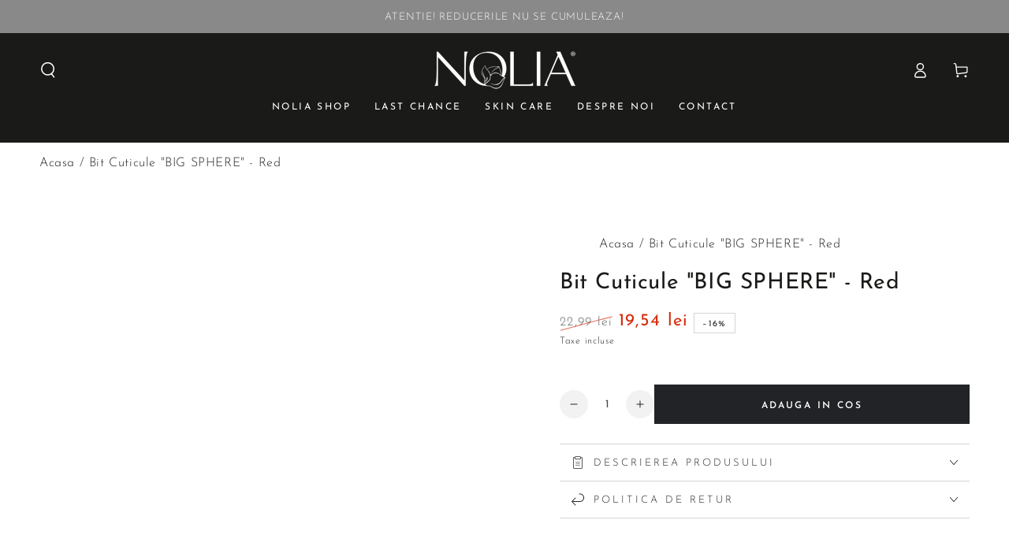

--- FILE ---
content_type: text/css
request_url: https://www.noliashop.ro/cdn/shop/t/36/assets/section-multicolumn.css?v=12536132795800086421705475506
body_size: -176
content:
.multicolumn .button{margin-top:1.5rem}.multicolumn-list{margin-bottom:0;row-gap:3rem}@media screen and (min-width: 750px){.multicolumn-list{row-gap:5rem}}.multicolumn-list__item:only-child{max-width:72rem}.multicolumn-card{height:100%;display:flex;flex-direction:column;row-gap:2rem}.multicolumn-list .multicolumn-card__title{margin:0}.multicolumn-card__info>:nth-child(2){margin-top:1rem}.multicolumn-list__item.center .media--adapt,.multicolumn-list__item .media--adapt img{width:auto}.multicolumn-list__item.center .media--adapt img{left:50%;transform:translate(-50%)}@media screen and (max-width: 749px){.multicolumn-list__item{max-width:100%;margin:0 0 1rem}}@media screen and (min-width: 750px){.multicolumn-list.slider,.multicolumn-list.grid--4-col-desktop{padding:0}.multicolumn-list__item,.grid--4-col-desktop .multicolumn-list__item{padding-bottom:0}.grid--2-col-tablet .multicolumn-list__item{max-width:50%}}@media screen and (min-width: 990px){.grid--2-col-tablet.grid--4-col-desktop .multicolumn-list__item{max-width:25%}}@media screen and (min-width: 990px){.multicolumn .grid--6-col-desktop .grid__item{max-width:calc(16.66% - var(--grid-horizontal-spacing) * 5 / 6)}.multicolumn .grid--5-col-desktop .grid__item{max-width:calc(20% - var(--grid-horizontal-spacing) * 4 / 5)}.multicolumn .grid--4-col-desktop .grid__item{max-width:calc(25% - var(--grid-horizontal-spacing) * 3 / 4)}.multicolumn .grid--3-col-desktop .grid__item{max-width:calc(33.33% - var(--grid-horizontal-spacing) * 2 / 3)}.multicolumn .grid--2-col-desktop .grid__item{max-width:calc(50% - var(--grid-horizontal-spacing) / 2)}}.multicolumn-card__image-wrapper--third-width{width:33%}.multicolumn-card__image-wrapper--half-width{width:50%}.multicolumn-list__item.center .multicolumn-card__image-wrapper:not(.multicolumn-card__image-wrapper--full-width),.multicolumn-list__item:only-child{margin-left:auto;margin-right:auto}.multicolumn-list__item.right .multicolumn-card__image-wrapper:not(.multicolumn-card__image-wrapper--full-width){margin-left:auto;margin-right:0}
/*# sourceMappingURL=/cdn/shop/t/36/assets/section-multicolumn.css.map?v=12536132795800086421705475506 */


--- FILE ---
content_type: text/css
request_url: https://www.noliashop.ro/cdn/shop/t/36/assets/section-image-banner.css?v=72717742178570359731705475506
body_size: 207
content:
.banner{display:flex;position:relative;flex-direction:column;min-height:initial;background-color:rgba(var(--color-overlay),var(--color-overlay-opacity))}.banner__media{width:100%;position:relative;z-index:-1}.banner__media-half{width:50%}@media screen and (min-width: 750px){.banner{flex-direction:row;justify-content:center}.banner--container{background-color:transparent}.banner--container .banner__box{background-color:rgba(var(--color-overlay),var(--color-overlay-opacity))}.banner__media{overflow:hidden}}@media screen and (max-width: 749px){.banner:not(.banner--stacked){flex-direction:row;flex-wrap:wrap}.banner:before{content:none!important}.banner--stacked .banner__media-half{width:100%}.banner--stacked .banner__media-half+.banner__media-half{order:1}.banner--stacked .banner__media-image-half{width:100%}.banner--mobile-bottom{background-color:transparent}.banner--mobile-bottom .banner__content{position:static;--color-foreground: var(--color-base-text);--color-background: var(--color-base-background);--color-link: var(--color-base-outline-button-labels);--color-heading: var(--color-base-heading);--color-button-background: var(--color-base-accent);--color-button-border: var(--color-base-accent);--color-button-text: var(--color-base-solid-button-labels);background-color:rgb(var(--color-background))}.transparent-header+.transition-content #MainContent>.shopify-section:first-child .banner--mobile-bottom{background-color:rgba(var(--color-overlay),var(--color-overlay-opacity))}.page-width--full-width .banner .banner__content{padding:0 1.5rem}}.banner__media .placeholder{position:absolute;left:0;top:0;height:100%;width:100%;background-color:#00000080}.banner .banner__content{padding:0}.banner__content{display:flex;width:100%;height:100%;justify-content:center;align-items:flex-end;position:absolute;top:0}@media screen and (min-width: 750px){.banner__content.page-width{padding-inline-start:7rem;padding-inline-end:7rem}.banner__content{align-items:center}.banner .banner__content{padding:5rem}.banner__content--top-left{align-items:flex-start;justify-content:flex-start}.banner__content--top-center{align-items:flex-start;justify-content:center}.banner__content--top-right{align-items:flex-start;justify-content:flex-end}.banner__content--middle-left{align-items:center;justify-content:flex-start}.banner__content--middle-center{align-items:center;justify-content:center}.banner__content--middle-right{align-items:center;justify-content:flex-end}.banner__content--bottom-left{align-items:flex-end;justify-content:flex-start}.banner__content--bottom-center{align-items:flex-end;justify-content:center}.banner__content--bottom-right{align-items:flex-end;justify-content:flex-end}}.banner__box{border:0;padding:4rem 3.5rem;position:relative;z-index:2;height:fit-content;align-items:center;width:100%}.banner__box>*+*{margin-top:2rem}.banner__box>.banner__text:empty~a{margin-top:3rem}.banner__box>:first-child:is(.banner__heading),.banner__box>:first-child:is(.banner__subheading){margin-top:0}.banner__box :last-child:is(.banner__heading){margin-bottom:0}.banner__box :last-child:is(.button){margin-top:3rem}@media screen and (max-width: 749px){.banner__box{width:100%}.banner__box.mobile-center .button{min-width:60%}.banner--mobile-bottom .banner__box{padding:3rem 0 0}.banner--mobile-bottom.banner--stacked .banner__box{padding:4rem 0}}@media screen and (max-width: 480px){.banner__box .button{width:100%}}@media screen and (min-width: 750px){.banner__box{padding:4rem 6rem;width:50%}.banner__box>.banner__buttons:only-child .button{margin-top:0}}@media screen and (min-width: 750px) and (max-width: 989px){.banner__box{width:75%}}.banner__heading>*,.banner__text>*{word-wrap:break-word}.banner__heading{margin-bottom:0;line-height:1.2;letter-spacing:.02em}.banner__subheading{letter-spacing:.2em;text-transform:uppercase;line-height:1.25;margin-bottom:0}@media screen and (min-width: 750px){.banner__subheading.h5{font-size:calc(var(--font-heading-scale) * 1.2rem)}}.banner__subheading+.banner__heading{margin-top:.5rem}.banner__subheading--colored{color:rgba(var(--color-heading),.55)}.banner__text--colored{color:rgba(var(--color-foreground),.55)}.banner__text--colored.rte a{color:rgb(var(--color-link));background-image:linear-gradient(to top,rgb(var(--color-border)) 0px 0px),linear-gradient(to top,transparent 0px,transparent 0px)}.banner .full-unstyled-link{display:block}
/*# sourceMappingURL=/cdn/shop/t/36/assets/section-image-banner.css.map?v=72717742178570359731705475506 */


--- FILE ---
content_type: text/javascript; charset=utf-8
request_url: https://www.noliashop.ro/products/bit-cuticule-big-sphere-red.js
body_size: 965
content:
{"id":4920710463625,"title":"Bit Cuticule \"BIG SPHERE\" - Red","handle":"bit-cuticule-big-sphere-red","description":"\u003ch3\u003e\u003cspan\u003eDescriere Produs:\u003c\/span\u003e\u003c\/h3\u003e\n\u003cp\u003e\u003cspan\u003eBit diamantat cu diametru mare, ideal pentru curatarea cuticulei dupa ce aceasta a fost ridicata cu alt bit ascutit.\u003c\/span\u003e\u003c\/p\u003e\n\u003ch3 dir=\"ltr\"\u003eImportant!\u003c\/h3\u003e\n\u003cp dir=\"ltr\"\u003eRecomandam realizarea unui curs pentru a lucra cu aceste instrumente! Manuite cu neatentie sau nepricepere pot duce la raniri serioase! Nu ne asumam raspunderea in cazul utilizarii in mod necorespunzator.  \u003c\/p\u003e\n\u003ch3\u003e\u003cspan\u003eInformatii comenzi\u003c\/span\u003e\u003c\/h3\u003e\n\u003cul\u003e\n\u003cli\u003eATENTIE! REDUCERILE NU SE CUMULEAZA!\u003c\/li\u003e\n\u003cli\u003ecomenzile plasate pana in ora 16 sunt expediate in aceeasi zi\u003c\/li\u003e\n\u003cli\u003eexpeditia comenzilor dureaza de obicei 24 de ore, colaboram cu GLS, iar costurile de expeditie se calculeaza astfel:\u003cbr\u003ecomenzi cuprinse intre 1-70 lei vor achita o taxa suplimentara de 10 lei, taxa de manipulare, astfel transportul costa \u003cstrong\u003e28 lei\u003c\/strong\u003e\n\u003c\/li\u003e\n\u003cli\u003ecomenzi cuprinse intre 70 lei si 350 lei transportul costa \u003cstrong\u003e18lei\u003c\/strong\u003e\n\u003c\/li\u003e\n\u003cli\u003ecomenzi ce depasesc 350.01 lei transportul este \u003cstrong\u003eGRATUIT\u003c\/strong\u003e\n\u003c\/li\u003e\n\u003cli\u003eexpeditia are un cod de urmarire (awb) pe care il poti verifica pe site-ul \u003ca href=\"https:\/\/gls-group.eu\/RO\/ro\/urmarire-colet\" data-mce-href=\"https:\/\/gls-group.eu\/RO\/ro\/urmarire-colet\"\u003ehttps:\/\/gls-group.eu\/RO\/ro\/urmarire-colet\u003c\/a\u003e, pentru a afla acest cod, logheaza-te pe site-ul nostru accesand link-ul \u003ca href=\"http:\/\/noliashop.ro\/account\/login\" data-mce-href=\"http:\/\/noliashop.ro\/account\/login\"\u003ehttp:\/\/noliashop.ro\/account\/login\u003c\/a\u003e si acceseaza sectiunea istoric comenzi (pentru comenzile plasate fara crearea unui cont aceasta optiune nu este valabila)\u003c\/li\u003e\n\u003cli\u003epentru comenzile in strainatate avem rugamintea sa accesati site-ul nostru \u003ca href=\"https:\/\/monika84.myshopify.com\/admin\/products\/www.noliashop.com\" data-mce-href=\"https:\/\/monika84.myshopify.com\/admin\/products\/www.noliashop.com\"\u003ewww.noliashop.com\u003c\/a\u003e\n\u003c\/li\u003e\n\u003c\/ul\u003e\n\u003ch3\u003e\u003cspan\u003eDE RETINUT!\u003c\/span\u003e\u003c\/h3\u003e\n\u003cp\u003e\u003cspan\u003eProdusele Nolia se utilizeaza doar conform descrierii de pe site. Nolia Beauty SRL nu isi asuma raspunderea pentru utilizarea produselor in alt mod decat cel recomandat de catre noi sau tehnicienii\/reprezentantii desemnati. Nu garantam compatibilitatea produselor noastre cu alte brand-uri. Pentru polimerizare utilizati lampile Nolia!\u003c\/span\u003e\u003c\/p\u003e","published_at":"2022-08-17T12:04:24+03:00","created_at":"2020-04-21T15:03:47+03:00","vendor":"Nolia Shop","type":"BITURI","tags":["Big Sphere","Bit","bit curatare falduri laterale","bit cuticula","bit diamantat","bit manichiura","bit sfera","capat de freza","freza electrica","klaviyo","Nail","Red"],"price":1954,"price_min":1954,"price_max":1954,"available":true,"price_varies":false,"compare_at_price":2299,"compare_at_price_min":2299,"compare_at_price_max":2299,"compare_at_price_varies":false,"variants":[{"id":33489375199369,"title":"Default Title","option1":"Default Title","option2":null,"option3":null,"sku":"75199369","requires_shipping":true,"taxable":true,"featured_image":null,"available":true,"name":"Bit Cuticule \"BIG SPHERE\" - Red","public_title":null,"options":["Default Title"],"price":1954,"weight":25,"compare_at_price":2299,"inventory_quantity":44,"inventory_management":"shopify","inventory_policy":"deny","barcode":"75199369","quantity_rule":{"min":1,"max":null,"increment":1},"quantity_price_breaks":[],"requires_selling_plan":false,"selling_plan_allocations":[]}],"images":["\/\/cdn.shopify.com\/s\/files\/1\/0803\/2327\/files\/BigSphereRed.jpg?v=1688969291","\/\/cdn.shopify.com\/s\/files\/1\/0803\/2327\/files\/BigSphereRed_p2.jpg?v=1688969290"],"featured_image":"\/\/cdn.shopify.com\/s\/files\/1\/0803\/2327\/files\/BigSphereRed.jpg?v=1688969291","options":[{"name":"Title","position":1,"values":["Default Title"]}],"url":"\/products\/bit-cuticule-big-sphere-red","media":[{"alt":"Bit Cuticule \"BIG SPHERE\" - Red - Black - Nail Tools - noliashop.ro 1","id":42981578572117,"position":1,"preview_image":{"aspect_ratio":1.0,"height":1800,"width":1800,"src":"https:\/\/cdn.shopify.com\/s\/files\/1\/0803\/2327\/files\/BigSphereRed.jpg?v=1688969291"},"aspect_ratio":1.0,"height":1800,"media_type":"image","src":"https:\/\/cdn.shopify.com\/s\/files\/1\/0803\/2327\/files\/BigSphereRed.jpg?v=1688969291","width":1800},{"alt":"Bit Cuticule \"BIG SPHERE\" - Red - Black - Nail Tools - noliashop.ro 2","id":42981578604885,"position":2,"preview_image":{"aspect_ratio":1.0,"height":1800,"width":1800,"src":"https:\/\/cdn.shopify.com\/s\/files\/1\/0803\/2327\/files\/BigSphereRed_p2.jpg?v=1688969290"},"aspect_ratio":1.0,"height":1800,"media_type":"image","src":"https:\/\/cdn.shopify.com\/s\/files\/1\/0803\/2327\/files\/BigSphereRed_p2.jpg?v=1688969290","width":1800}],"requires_selling_plan":false,"selling_plan_groups":[]}

--- FILE ---
content_type: text/javascript
request_url: https://cdn.starapps.studio/apps/vsk/monika84/data.js
body_size: 20160
content:
"use strict";"undefined"==typeof window.starapps_data&&(window.starapps_data={}),"undefined"==typeof window.starapps_data.product_groups&&(window.starapps_data.product_groups=[{"id":3780292,"products_preset_id":653086,"collections_swatch":"first_product_image","group_name":"Angel Foil - ND107","option_name":"Variante","collections_preset_id":null,"display_position":"top","products_swatch":"first_product_image","mobile_products_preset_id":653086,"mobile_products_swatch":"first_product_image","mobile_collections_preset_id":null,"mobile_collections_swatch":"first_product_image","same_products_preset_for_mobile":true,"same_collections_preset_for_mobile":true,"option_values":[{"id":7414795272348,"option_value":"ND107-01","handle":"angel-foil-nd107-01","published":true,"swatch_src":"No","swatch_value":null},{"id":7414796255388,"option_value":"ND107-02","handle":"angel-foil-nd107-02","published":true,"swatch_src":"No","swatch_value":null},{"id":7414796386460,"option_value":"ND107-03","handle":"angel-foil-nd107-03","published":true,"swatch_src":"No","swatch_value":null},{"id":7414796550300,"option_value":"ND107-04","handle":"angel-foil-nd107-04","published":true,"swatch_src":"No","swatch_value":null},{"id":7414796681372,"option_value":"ND107-05","handle":"angel-foil-nd107-05","published":true,"swatch_src":"No","swatch_value":null}]},{"id":3791262,"products_preset_id":653086,"collections_swatch":"first_product_image","group_name":"Carbon Polygel","option_name":"Variante","collections_preset_id":null,"display_position":"top","products_swatch":"first_product_image","mobile_products_preset_id":653086,"mobile_products_swatch":"first_product_image","mobile_collections_preset_id":null,"mobile_collections_swatch":"first_product_image","same_products_preset_for_mobile":true,"same_collections_preset_for_mobile":true,"option_values":[{"id":8856059904341,"option_value":"GLOWY PINK","handle":"carbon-polygel-p003-glowy-pink-30g","published":false,"swatch_src":"No","swatch_value":null}]},{"id":3780201,"products_preset_id":653086,"collections_swatch":"first_product_image","group_name":"Caseta Caviar Matte","option_name":"Variante","collections_preset_id":null,"display_position":"top","products_swatch":"first_product_image","mobile_products_preset_id":653086,"mobile_products_swatch":"first_product_image","mobile_collections_preset_id":null,"mobile_collections_swatch":"first_product_image","same_products_preset_for_mobile":true,"same_collections_preset_for_mobile":true,"option_values":[{"id":7414854123676,"option_value":"ORANGE- ND213-4","handle":"caseta-margele-matte-orange-nd213-4","published":true,"swatch_src":"No","swatch_value":null},{"id":7414853533852,"option_value":"PURPLE- ND213-3","handle":"caseta-margele-matte-lilac-nd213-3","published":true,"swatch_src":"No","swatch_value":null},{"id":7414851829916,"option_value":null,"handle":"caseta-margele-matte-yellow-nd213-1","published":true,"swatch_src":"No","swatch_value":null}]},{"id":3780224,"products_preset_id":653086,"collections_swatch":"first_product_image","group_name":"Caseta Caviar ND57","option_name":"Variante","collections_preset_id":null,"display_position":"top","products_swatch":"first_product_image","mobile_products_preset_id":653086,"mobile_products_swatch":"first_product_image","mobile_collections_preset_id":null,"mobile_collections_swatch":"first_product_image","same_products_preset_for_mobile":true,"same_collections_preset_for_mobile":true,"option_values":[{"id":7414819029148,"option_value":"Gold- ND57-1","handle":"caseta-caviar-gold-nd57-1","published":false,"swatch_src":"No","swatch_value":null},{"id":7414820700316,"option_value":"Bronze- ND57-3","handle":"caseta-caviar-bronze-nd57-3","published":true,"swatch_src":"No","swatch_value":null}]},{"id":3772138,"products_preset_id":653086,"collections_swatch":"first_product_image","group_name":"Cleaner","option_name":"Variante","collections_preset_id":null,"display_position":"top","products_swatch":"first_product_image","mobile_products_preset_id":653086,"mobile_products_swatch":"first_product_image","mobile_collections_preset_id":null,"mobile_collections_swatch":"first_product_image","same_products_preset_for_mobile":true,"same_collections_preset_for_mobile":true,"option_values":[{"id":9886925837,"option_value":"Green Apple","handle":"cleaner-cocos-1000ml","published":false,"swatch_src":"No","swatch_value":null},{"id":1456232562740,"option_value":"Citron","handle":"cleaner-lamaie-1000ml","published":true,"swatch_src":"No","swatch_value":null},{"id":4259650994313,"option_value":"Strawberry Pink","handle":"cleaner-strawberry-pink-150-500-1000ml","published":false,"swatch_src":"No","swatch_value":null}]},{"id":3771638,"products_preset_id":653086,"collections_swatch":"first_product_image","group_name":"Confetti Rubber Base","option_name":"Variante","collections_preset_id":null,"display_position":"top","products_swatch":"first_product_image","mobile_products_preset_id":653086,"mobile_products_swatch":"first_product_image","mobile_collections_preset_id":null,"mobile_collections_swatch":"first_product_image","same_products_preset_for_mobile":true,"same_collections_preset_for_mobile":true,"option_values":[{"id":7300125655196,"option_value":"MILKY GOLD","handle":"confetti-rubber-base-crb051-milky-gold","published":true,"swatch_src":"No","swatch_value":null},{"id":7300131618972,"option_value":"NUDE GOLD","handle":"confetti-rubber-base-crb052-nude-gold","published":true,"swatch_src":"No","swatch_value":null},{"id":7300131913884,"option_value":"PINK GOLD","handle":"confetti-rubber-base-crb054-pink-gold","published":false,"swatch_src":"No","swatch_value":null},{"id":7300132208796,"option_value":"MILKY SILVER","handle":"confetti-rubber-base-crb113-milky-silver","published":true,"swatch_src":"No","swatch_value":null},{"id":7300132503708,"option_value":"BLUSH SILVER","handle":"confetti-rubber-base-crb114-blush-silver","published":true,"swatch_src":"No","swatch_value":null},{"id":7300132831388,"option_value":"PINK ROSE","handle":"confetti-rubber-base-crb117-pink-rose","published":true,"swatch_src":"No","swatch_value":null},{"id":7300133159068,"option_value":"ROSE SILVER","handle":"confetti-rubber-base-crb125-rose-silver","published":true,"swatch_src":"No","swatch_value":null},{"id":7300133486748,"option_value":"GOOSE SILVER","handle":"confetti-rubber-base-crb157-goose-silver","published":true,"swatch_src":"No","swatch_value":null},{"id":7300133716124,"option_value":"MILKY","handle":"confetti-rubber-base-crb176-milky","published":true,"swatch_src":"No","swatch_value":null},{"id":7300133978268,"option_value":"PINK","handle":"confetti-rubber-base-crb177-pink","published":true,"swatch_src":"No","swatch_value":null},{"id":7300134142108,"option_value":"LIPSTICK SILVER","handle":"confetti-rubber-base-crb188-lipstick-silver","published":true,"swatch_src":"No","swatch_value":null},{"id":7300134305948,"option_value":"GREY SILVER","handle":"confetti-rubber-base-crb189-grey-silver","published":true,"swatch_src":"No","swatch_value":null},{"id":7300134404252,"option_value":"WHITE SILVER","handle":"confetti-rubber-base-crb210-white-silver","published":true,"swatch_src":"No","swatch_value":null},{"id":7300134568092,"option_value":"GOLD MINT","handle":"confetti-rubber-base-crb212-gold-mint","published":true,"swatch_src":"No","swatch_value":null},{"id":7300134731932,"option_value":"LILAC","handle":"confetti-rubber-base-crb254-lilac","published":true,"swatch_src":"No","swatch_value":null},{"id":7300134797468,"option_value":"BLUE","handle":"confetti-rubber-base-crb255-blue","published":true,"swatch_src":"No","swatch_value":null},{"id":7300135747740,"option_value":"MILKY ROSE","handle":"confetti-rubber-base-crb442-milky-rose","published":true,"swatch_src":"No","swatch_value":null}]},{"id":3756341,"products_preset_id":653086,"collections_swatch":"first_product_image","group_name":"Creme Gel","option_name":"Variante","collections_preset_id":null,"display_position":"top","products_swatch":"first_product_image","mobile_products_preset_id":653086,"mobile_products_swatch":"first_product_image","mobile_collections_preset_id":null,"mobile_collections_swatch":"first_product_image","same_products_preset_for_mobile":true,"same_collections_preset_for_mobile":true,"option_values":[{"id":4291086581897,"option_value":"Bordeaux","handle":"creme-gel-5ml-bordeaux","published":false,"swatch_src":"No","swatch_value":null}]},{"id":3780240,"products_preset_id":653086,"collections_swatch":"first_product_image","group_name":"Cristale 1440 BUC","option_name":"Variante","collections_preset_id":null,"display_position":"top","products_swatch":"first_product_image","mobile_products_preset_id":653086,"mobile_products_swatch":"first_product_image","mobile_collections_preset_id":null,"mobile_collections_swatch":"first_product_image","same_products_preset_for_mobile":true,"same_collections_preset_for_mobile":true,"option_values":[{"id":3830364864564,"option_value":"Amber","handle":"cristale-1440-buc-amber","published":true,"swatch_src":"No","swatch_value":null},{"id":4503270981769,"option_value":"Aurora Moss","handle":"cristale-1440-buc-aurora-moss","published":true,"swatch_src":"No","swatch_value":null},{"id":4519449264265,"option_value":"Dark Gold","handle":"cristale-1440-buc-dark-gold","published":false,"swatch_src":"No","swatch_value":null},{"id":4519450902665,"option_value":"Golden Moss","handle":"cristale-1440-buc-golden-moss","published":false,"swatch_src":"No","swatch_value":null},{"id":4519457816713,"option_value":"Purple Aurora","handle":"cristale-1440-buc-purple-aurora","published":false,"swatch_src":"No","swatch_value":null}]},{"id":3769137,"products_preset_id":653086,"collections_swatch":"first_product_image","group_name":"Elementary Rubber Base","option_name":"Variante","collections_preset_id":null,"display_position":"top","products_swatch":"first_product_image","mobile_products_preset_id":653086,"mobile_products_swatch":"first_product_image","mobile_collections_preset_id":null,"mobile_collections_swatch":"first_product_image","same_products_preset_for_mobile":true,"same_collections_preset_for_mobile":true,"option_values":[{"id":8742709920085,"option_value":"DENIM BLUE","handle":"elementary-rubber-base-erb064-denim-blue","published":true,"swatch_src":"No","swatch_value":null},{"id":8742712050005,"option_value":" EARTH","handle":"elementary-rubber-base-erb021-earth","published":true,"swatch_src":"No","swatch_value":null},{"id":8742712738133,"option_value":"DEEP SANGRIA","handle":"elementary-rubber-base-erb062-deep-sangria","published":true,"swatch_src":"No","swatch_value":null},{"id":8742713393493,"option_value":"PARTY RED","handle":"elementary-rubber-base-erb058-party-red","published":true,"swatch_src":"No","swatch_value":null},{"id":8742713688405,"option_value":"CLOUDY SKY","handle":"elementary-rubber-base-erb057-cloudy-sky","published":true,"swatch_src":"No","swatch_value":null},{"id":8742714179925,"option_value":"COOKIE","handle":"elementary-rubber-base-erb049-cookie","published":true,"swatch_src":"No","swatch_value":null},{"id":8742714442069,"option_value":"STORM","handle":"elementary-rubber-base-erb003-storm","published":true,"swatch_src":"No","swatch_value":null},{"id":8826705183061,"option_value":"LIGHT MOCCHACINO","handle":"elementary-rubber-base-erb274-light-mocchacino","published":true,"swatch_src":"No","swatch_value":null},{"id":8826706592085,"option_value":"SWEET PUNCH","handle":"elementary-rubber-base-erb287-sweet-punch","published":true,"swatch_src":"No","swatch_value":null},{"id":8826712293717,"option_value":"SOUR CANDY","handle":"elementary-rubber-base-erb335-sour-candy","published":true,"swatch_src":"No","swatch_value":null},{"id":8826694926677,"option_value":"DARK CARAMEL","handle":"elementary-rubber-base-erb004-dark-caramel","published":true,"swatch_src":"No","swatch_value":null},{"id":8826715078997,"option_value":"SWEET APPLE","handle":"elementary-rubber-base-erb350-sweet-apple","published":true,"swatch_src":"No","swatch_value":null},{"id":8826725826901,"option_value":"SUGAR ICING","handle":"elementary-rubber-base-erb375-sugar-icing","published":true,"swatch_src":"No","swatch_value":null},{"id":8826728644949,"option_value":"LIGHT TOFFEE","handle":"elementary-rubber-base-erb379-light-toffee","published":true,"swatch_src":"No","swatch_value":null},{"id":8826730414421,"option_value":"CORAL MACARON","handle":"elementary-rubber-base-erb583-coral-macaron","published":true,"swatch_src":"No","swatch_value":null}]},{"id":3736940,"products_preset_id":653086,"collections_swatch":"first_product_image","group_name":"EVO","option_name":"Variante","collections_preset_id":null,"display_position":"bottom","products_swatch":"first_product_image","mobile_products_preset_id":653086,"mobile_products_swatch":"first_product_image","mobile_collections_preset_id":null,"mobile_collections_swatch":"first_product_image","same_products_preset_for_mobile":true,"same_collections_preset_for_mobile":true,"option_values":[{"id":10242985421,"option_value":"Clear","handle":"evo-builder-clear-30ml-1","published":true,"swatch_src":"No","swatch_value":null},{"id":1011086098484,"option_value":"Cover 1","handle":"evo-builder-cover-nr-1-30-ml","published":true,"swatch_src":"No","swatch_value":null},{"id":3700725710900,"option_value":"Cover 2","handle":"evo-builder-cover-2-30-50ml","published":true,"swatch_src":"No","swatch_value":null},{"id":3700728627252,"option_value":"Cover 3","handle":"evo-builder-cover-3-30-50ml","published":true,"swatch_src":"No","swatch_value":null},{"id":4405770584201,"option_value":"BB Nude","handle":"evo-builder-bb-nude-15-50ml","published":true,"swatch_src":"No","swatch_value":null},{"id":6176857522332,"option_value":"Lite BB Latte","handle":"evo-lite-bb-latte-15-50ml","published":true,"swatch_src":"No","swatch_value":null},{"id":4450396962953,"option_value":"BB Pink","handle":"evo-builder-bb-pink-new-formula-15-50ml","published":true,"swatch_src":"No","swatch_value":null},{"id":6177073528988,"option_value":"Lite BB Skin","handle":"evo-lite-bb-skin-15-50ml","published":true,"swatch_src":"No","swatch_value":null},{"id":6177071857820,"option_value":"Lite BB Pink","handle":"evo-lite-bb-pink-15-50ml","published":true,"swatch_src":"No","swatch_value":null},{"id":6177085030556,"option_value":"Lite Cover 1","handle":"evo-lite-cover-1-15-50ml","published":true,"swatch_src":"No","swatch_value":null},{"id":6177088176284,"option_value":"Lite Cover 2","handle":"evo-lite-cover-2-15-50ml","published":true,"swatch_src":"No","swatch_value":null},{"id":6177093615772,"option_value":"Lite Cover 3","handle":"evo-lite-cover-3-15-50ml","published":true,"swatch_src":"No","swatch_value":null},{"id":3700729315380,"option_value":"BB Latte","handle":"evo-builder-bb-latte-30-50ml","published":true,"swatch_src":"No","swatch_value":null},{"id":3700729086004,"option_value":"BB Skin","handle":"evo-builder-bb-skin-30-50ml","published":true,"swatch_src":"No","swatch_value":null}]},{"id":3791258,"products_preset_id":653086,"collections_swatch":"first_product_image","group_name":"Expert Polygel","option_name":"Variante","collections_preset_id":null,"display_position":"top","products_swatch":"first_product_image","mobile_products_preset_id":653086,"mobile_products_swatch":"first_product_image","mobile_collections_preset_id":null,"mobile_collections_swatch":"first_product_image","same_products_preset_for_mobile":true,"same_collections_preset_for_mobile":true,"option_values":[{"id":8855817453909,"option_value":"CRYSTAL SPARKLE","handle":"expert-polygel-ep63-crystal-sparkle-60-30g","published":false,"swatch_src":"No","swatch_value":null}]},{"id":3780295,"products_preset_id":653086,"collections_swatch":"first_product_image","group_name":"Folie Aurora Glass","option_name":"Variante","collections_preset_id":null,"display_position":"top","products_swatch":"first_product_image","mobile_products_preset_id":653086,"mobile_products_swatch":"first_product_image","mobile_collections_preset_id":null,"mobile_collections_swatch":"first_product_image","same_products_preset_for_mobile":true,"same_collections_preset_for_mobile":true,"option_values":[{"id":6879408160924,"option_value":"Copper","handle":"folie-aurora-glass-copper","published":true,"swatch_src":"No","swatch_value":null},{"id":6879416746140,"option_value":"Fuchsia","handle":"folie-aurora-glass-fuchsia","published":true,"swatch_src":"No","swatch_value":null},{"id":6879419793564,"option_value":"Multicolor","handle":"folie-aurora-glass-multicolor","published":true,"swatch_src":"No","swatch_value":null},{"id":6879421333660,"option_value":"Turquoise","handle":"folie-aurora-glass-turquoise","published":true,"swatch_src":"No","swatch_value":null}]},{"id":3780300,"products_preset_id":653086,"collections_swatch":"first_product_image","group_name":"Folie Transfer","option_name":"Variante","collections_preset_id":null,"display_position":"top","products_swatch":"first_product_image","mobile_products_preset_id":653086,"mobile_products_swatch":"first_product_image","mobile_collections_preset_id":null,"mobile_collections_swatch":"first_product_image","same_products_preset_for_mobile":true,"same_collections_preset_for_mobile":true,"option_values":[{"id":4526741323913,"option_value":"TF4-31","handle":"folie-transfer-tf4-31","published":false,"swatch_src":"No","swatch_value":null}]},{"id":3772166,"products_preset_id":653086,"collections_swatch":"first_product_image","group_name":"Gellack A Culori Pure Opaque","option_name":"Variante","collections_preset_id":null,"display_position":"top","products_swatch":"first_product_image","mobile_products_preset_id":653086,"mobile_products_swatch":"first_product_image","mobile_collections_preset_id":null,"mobile_collections_swatch":"first_product_image","same_products_preset_for_mobile":true,"same_collections_preset_for_mobile":true,"option_values":[{"id":1031701954612,"option_value":"PLUM","handle":"gellack-nolia-11ml-a140","published":true,"swatch_src":"No","swatch_value":null},{"id":1031797276724,"option_value":"CLASSY RED","handle":"gellack-nolia-11ml-a139","published":true,"swatch_src":"No","swatch_value":null},{"id":1031803502644,"option_value":"PURE WHITE","handle":"gellack-nolia-11ml-a139-1","published":true,"swatch_src":"No","swatch_value":null},{"id":1031805993012,"option_value":"ABSOLUTE BLACK","handle":"gellack-nolia-11ml-a137","published":true,"swatch_src":"No","swatch_value":null},{"id":1031814578228,"option_value":"PERIWINKLE","handle":"gellack-nolia-11ml-a136","published":true,"swatch_src":"No","swatch_value":null},{"id":1031825883188,"option_value":"LOLLIPOP","handle":"gellack-nolia-11ml-a135","published":true,"swatch_src":"No","swatch_value":null},{"id":1031827685428,"option_value":"CHILLI PEPPER","handle":"gellack-nolia-11ml-a134","published":true,"swatch_src":"No","swatch_value":null},{"id":1031830405172,"option_value":"RED PLUM","handle":"gellack-nolia-11ml-a133","published":true,"swatch_src":"No","swatch_value":null},{"id":1031834239028,"option_value":"RED VIOLET","handle":"gellack-nolia-11ml-a132","published":true,"swatch_src":"No","swatch_value":null},{"id":1031836827700,"option_value":"SANGRIA","handle":"gellack-nolia-11ml-a131","published":true,"swatch_src":"No","swatch_value":null},{"id":1031841218612,"option_value":"RASPBERRY RED","handle":"gellack-nolia-11ml-a130","published":true,"swatch_src":"No","swatch_value":null},{"id":1031843577908,"option_value":"CRIMSON RED","handle":"gellack-nolia-11ml-a129","published":true,"swatch_src":"No","swatch_value":null},{"id":1031848493108,"option_value":"LAPIS BLUE","handle":"gellack-nolia-11ml-a128","published":true,"swatch_src":"No","swatch_value":null},{"id":1031855931444,"option_value":"HOT PINK","handle":"gellack-nolia-11ml-a127","published":true,"swatch_src":"No","swatch_value":null},{"id":1031867138100,"option_value":"TOMATO RED","handle":"gellack-nolia-11ml-a126","published":true,"swatch_src":"No","swatch_value":null},{"id":1031869988916,"option_value":"PERFECT RED","handle":"a125","published":true,"swatch_src":"No","swatch_value":null},{"id":1456848896052,"option_value":"VIVID BLUE","handle":"gellack-nolia-11ml-a116","published":true,"swatch_src":"No","swatch_value":null},{"id":1456849256500,"option_value":"DUSTY LILAC","handle":"gellack-nolia-11ml-a117","published":false,"swatch_src":"No","swatch_value":null},{"id":1456850305076,"option_value":"BERRY WINE","handle":"gellack-nolia-11ml-a118","published":true,"swatch_src":"No","swatch_value":null},{"id":1456851288116,"option_value":"VERY BERRY","handle":"gellack-nolia-11ml-a119","published":true,"swatch_src":"No","swatch_value":null},{"id":1456851681332,"option_value":"BOYSENBERRY","handle":"gellack-nolia-11ml-a121","published":true,"swatch_src":"No","swatch_value":null},{"id":1456851943476,"option_value":"COBALT BLUE","handle":"gellack-nolia-11ml-a122","published":true,"swatch_src":"No","swatch_value":null},{"id":1456852074548,"option_value":"SHOCK PINK","handle":"gellack-nolia-11ml-a123","published":true,"swatch_src":"No","swatch_value":null},{"id":1456852303924,"option_value":"FROZEN RASPBERRY","handle":"gellack-nolia-11ml-a124","published":true,"swatch_src":"No","swatch_value":null},{"id":1511267926068,"option_value":"CLOUDY","handle":"gellack-nolia-11ml-a141","published":true,"swatch_src":"No","swatch_value":null},{"id":1511269072948,"option_value":"CHARCOAL","handle":"gellack-nolia-11ml-a142","published":true,"swatch_src":"No","swatch_value":null},{"id":1511269630004,"option_value":"SLATE","handle":"gellack-nolia-11ml-a143","published":true,"swatch_src":"No","swatch_value":null},{"id":1511271301172,"option_value":"FOSSIL","handle":"copy-of-gellack-nolia-11ml-a144","published":true,"swatch_src":"No","swatch_value":null},{"id":1511271694388,"option_value":"PURPLE TAUPE","handle":"gellack-nolia-11ml-a145","published":false,"swatch_src":"No","swatch_value":null},{"id":1511272022068,"option_value":"MUDDY SWAMP","handle":"gellack-nolia-11ml-a146","published":true,"swatch_src":"No","swatch_value":null},{"id":1511272382516,"option_value":"KAHLUA CREAM","handle":"gellack-nolia-11ml-a147","published":true,"swatch_src":"No","swatch_value":null},{"id":1511272841268,"option_value":"SPARKLY KAHLUA","handle":"gellack-nolia-11ml-a148","published":true,"swatch_src":"No","swatch_value":null},{"id":1511273955380,"option_value":"SPARKLY COMPOSITE","handle":"gellack-nolia-11ml-a149","published":true,"swatch_src":"No","swatch_value":null},{"id":1511274217524,"option_value":"CARAMEL LATTE","handle":"gellack-nolia-11ml-a150","published":true,"swatch_src":"No","swatch_value":null},{"id":1511274643508,"option_value":"MOCHA LATTE","handle":"gellack-nolia-11ml-a151","published":true,"swatch_src":"No","swatch_value":null},{"id":1511275626548,"option_value":"CIDER","handle":"gellack-nolia-11ml-a152","published":true,"swatch_src":"No","swatch_value":null},{"id":1511276478516,"option_value":"OCHRE","handle":"gellack-nolia-11ml-a153","published":true,"swatch_src":"No","swatch_value":null},{"id":1511277297716,"option_value":"RUSTY","handle":"gellack-nolia-11ml-a154","published":true,"swatch_src":"No","swatch_value":null},{"id":1511277723700,"option_value":"ESPRESSO","handle":"gellack-nolia-11ml-a155","published":true,"swatch_src":"No","swatch_value":null},{"id":1511278280756,"option_value":"CEDAR WOOD","handle":"gellack-nolia-11ml-a156","published":true,"swatch_src":"No","swatch_value":null},{"id":1511278542900,"option_value":"WALNUT WOOD","handle":"gellack-nolia-11ml-a157","published":true,"swatch_src":"No","swatch_value":null},{"id":1511279132724,"option_value":"HICKORY RED","handle":"gellack-nolia-11ml-a158","published":true,"swatch_src":"No","swatch_value":null},{"id":1511280967732,"option_value":"BLACK CHERRY","handle":"gellack-nolia-11ml-a161","published":true,"swatch_src":"No","swatch_value":null},{"id":1511282016308,"option_value":"EGGPLANT","handle":"gellack-nolia-11ml-a162","published":true,"swatch_src":"No","swatch_value":null},{"id":1511282311220,"option_value":"BLUEBERRY","handle":"gellack-nolia-11ml-a163","published":true,"swatch_src":"No","swatch_value":null},{"id":1511282737204,"option_value":"INDIGO","handle":"gellack-nolia-11ml-a164","published":true,"swatch_src":"No","swatch_value":null},{"id":4368850354313,"option_value":"ROYAL PURPLE","handle":"gellack-nolia-royal-purple-7ml-a218","published":true,"swatch_src":"No","swatch_value":null},{"id":4368842915977,"option_value":"CAFFEE LATTE","handle":"gellack-nolia-caffee-latte-7ml-a415","published":true,"swatch_src":"No","swatch_value":null},{"id":4368841048201,"option_value":"FROZEN BERRY","handle":"gellack-nolia-frozen-berry-7ml-a44","published":true,"swatch_src":"No","swatch_value":null},{"id":4368840458377,"option_value":"FRESH GREEN","handle":"gellack-nolia-fresh-green-7ml-a346","published":true,"swatch_src":"No","swatch_value":null},{"id":4368839475337,"option_value":"SUNSET","handle":"gellack-nolia-sunset-7ml-a72","published":true,"swatch_src":"No","swatch_value":null},{"id":4368836690057,"option_value":"LEMONADE","handle":"gellack-nolia-lemonade-7ml-a409","published":true,"swatch_src":"No","swatch_value":null},{"id":4368835412105,"option_value":"RICH PURPLE","handle":"gellack-nolia-rich-purple-7ml-a203","published":true,"swatch_src":"No","swatch_value":null},{"id":4368834003081,"option_value":"PERFECT NUDE","handle":"gellack-nolia-perfect-nude-7ml-a425","published":true,"swatch_src":"No","swatch_value":null},{"id":4368832954505,"option_value":"SPARKLY GREY","handle":"gellack-nolia-sparkly-grey-7ml-a815","published":true,"swatch_src":"No","swatch_value":null},{"id":4260264378505,"option_value":"SOUFFLE","handle":"gellack-nolia-a174","published":true,"swatch_src":"No","swatch_value":null},{"id":4260264116361,"option_value":"PASTEL SALMON","handle":"gellack-nolia-a173","published":true,"swatch_src":"No","swatch_value":null},{"id":4260264050825,"option_value":"NEON PEACH","handle":"gellack-nolia-a114","published":true,"swatch_src":"No","swatch_value":null},{"id":4260263788681,"option_value":"RASPBERRY SORBET","handle":"gellack-nolia-a113","published":true,"swatch_src":"No","swatch_value":null},{"id":1689313280052,"option_value":"ORCHID HUSH","handle":"gellack-nolia-11ml-a115","published":true,"swatch_src":"No","swatch_value":null},{"id":1511287324724,"option_value":"POMEGRANATE","handle":"gellack-nolia-11ml-a172","published":true,"swatch_src":"No","swatch_value":null},{"id":1511286636596,"option_value":"CORAL","handle":"gellack-nolia-11ml-a171","published":true,"swatch_src":"No","swatch_value":null},{"id":1511284801588,"option_value":"SEAWEED","handle":"gellack-nolia-11ml-a168","published":true,"swatch_src":"No","swatch_value":null},{"id":1511284342836,"option_value":"JUNIPER","handle":"gellack-nolia-11ml-a167","published":true,"swatch_src":"No","swatch_value":null},{"id":1511283753012,"option_value":"OLIVE","handle":"gellack-nolia-11ml-a166","published":true,"swatch_src":"No","swatch_value":null},{"id":4368866214025,"option_value":"CARAMEL CREAM","handle":"gellack-nolia-caramel-cream-7ml-a424","published":true,"swatch_src":"No","swatch_value":null},{"id":4368866017417,"option_value":"RED FLAME","handle":"gellack-nolia-red-flame-7ml-a05","published":true,"swatch_src":"No","swatch_value":null},{"id":4368865001609,"option_value":"TRUE BLOOD","handle":"gellack-nolia-true-blood-7ml-a48","published":true,"swatch_src":"No","swatch_value":null},{"id":4368863821961,"option_value":"RASPBERRY","handle":"gellack-nolia-raspberry-7ml-a40","published":true,"swatch_src":"No","swatch_value":null},{"id":4368851796105,"option_value":"MUD","handle":"gellack-nolia-mud-7ml-a436","published":true,"swatch_src":"No","swatch_value":null},{"id":4368851566729,"option_value":"GRAPE","handle":"gellack-nolia-grape-7ml-a200","published":true,"swatch_src":"No","swatch_value":null},{"id":4368851304585,"option_value":"IRISH CREAM","handle":"gellack-nolia-irish-cream-7ml-a431","published":true,"swatch_src":"No","swatch_value":null},{"id":5326748057756,"option_value":"PURPLE MOOD","handle":"gellack-a175-purple-mood","published":true,"swatch_src":"No","swatch_value":null},{"id":6173764288668,"option_value":"DEEP SKY","handle":"gellack-a188-deep-sky","published":true,"swatch_src":"No","swatch_value":null},{"id":6173763600540,"option_value":"SMOKY MAUVE","handle":"gellack-a177-smoky-mauve","published":true,"swatch_src":"No","swatch_value":null},{"id":6173761798300,"option_value":"NUDE UMBER","handle":"gellack-a176-nude-umber","published":true,"swatch_src":"No","swatch_value":null},{"id":6173757472924,"option_value":"MARSALA MADNESS","handle":"gellack-a026-marsala-madness","published":true,"swatch_src":"No","swatch_value":null},{"id":5605036654748,"option_value":"LIME","handle":"gellack-a361-lime","published":true,"swatch_src":"No","swatch_value":null},{"id":5605028561052,"option_value":"ELECTRIC PINK","handle":"gellack-a507-electric-pink","published":true,"swatch_src":"No","swatch_value":null},{"id":5605017387164,"option_value":"LAWN GREEN","handle":"gellack-a344-lawn-green","published":true,"swatch_src":"No","swatch_value":null},{"id":5605012078748,"option_value":"SUPREME CORAL","handle":"gellack-a487-supreme-coral","published":true,"swatch_src":"No","swatch_value":null},{"id":5604983865500,"option_value":"ALGAE","handle":"gellack-a460-algae","published":false,"swatch_src":"No","swatch_value":null},{"id":5604964466844,"option_value":"SUNNY PETAL","handle":"gellack-a406-sunny-petal","published":true,"swatch_src":"No","swatch_value":null}]},{"id":3782612,"products_preset_id":653086,"collections_swatch":"first_product_image","group_name":"Gellack A Glimmer Glitter Shimmer","option_name":"Variante","collections_preset_id":null,"display_position":"top","products_swatch":"first_product_image","mobile_products_preset_id":653086,"mobile_products_swatch":"first_product_image","mobile_collections_preset_id":null,"mobile_collections_swatch":"first_product_image","same_products_preset_for_mobile":true,"same_collections_preset_for_mobile":true,"option_values":[{"id":1511279853620,"option_value":"SPARKLY LAVENDER","handle":"gellack-nolia-11ml-a159","published":true,"swatch_src":"No","swatch_value":null},{"id":4368832954505,"option_value":"SPARKLY GREY","handle":"gellack-nolia-sparkly-grey-7ml-a815","published":true,"swatch_src":"No","swatch_value":null},{"id":4368830857353,"option_value":"CRYSTAL ROYALTY","handle":"gellack-nolia-crystal-royalty-7ml-a810","published":true,"swatch_src":"No","swatch_value":null},{"id":4368865624201,"option_value":"GOLDEN BROWN","handle":"gellack-nolia-golden-brown-7ml-a803","published":true,"swatch_src":"No","swatch_value":null},{"id":4368864346249,"option_value":"VELVET RASPBERRY","handle":"gellack-nolia-velvet-raspberry-7ml-a713","published":true,"swatch_src":"No","swatch_value":null},{"id":4368864116873,"option_value":"CRYSTAL RASPBERRY","handle":"gellack-nolia-crystal-raspberry-7ml-a820","published":true,"swatch_src":"No","swatch_value":null},{"id":4368863363209,"option_value":"GOLDEN DREAM","handle":"gellack-nolia-golden-dream-7ml-a800","published":true,"swatch_src":"No","swatch_value":null},{"id":1511285981236,"option_value":"SPARKLY BLACK","handle":"gellack-nolia-11ml-a170","published":true,"swatch_src":"No","swatch_value":null},{"id":1511285129268,"option_value":"SPARKLY COAL","handle":"gellack-nolia-11ml-a169","published":true,"swatch_src":"No","swatch_value":null},{"id":4368850780297,"option_value":"SMARALD","handle":"gellack-nolia-smarald-7ml-a752","published":true,"swatch_src":"No","swatch_value":null},{"id":1511283261492,"option_value":"SPARKLY NAVY","handle":"gellack-nolia-11ml-a165","published":true,"swatch_src":"No","swatch_value":null}]},{"id":3772459,"products_preset_id":653086,"collections_swatch":"first_product_image","group_name":"Gellack B Culori Pure Opaque","option_name":"Variante","collections_preset_id":null,"display_position":"top","products_swatch":"first_product_image","mobile_products_preset_id":653086,"mobile_products_swatch":"first_product_image","mobile_collections_preset_id":null,"mobile_collections_swatch":"first_product_image","same_products_preset_for_mobile":true,"same_collections_preset_for_mobile":true,"option_values":[{"id":5604396892316,"option_value":"HOLO LIPSTICK","handle":"gellack-b136-holo-lipstick","published":true,"swatch_src":"No","swatch_value":null}]},{"id":3782622,"products_preset_id":653086,"collections_swatch":"first_product_image","group_name":"Gellack B Glimmer Glitter Shimmer","option_name":"Variante","collections_preset_id":null,"display_position":"top","products_swatch":"first_product_image","mobile_products_preset_id":653086,"mobile_products_swatch":"first_product_image","mobile_collections_preset_id":null,"mobile_collections_swatch":"first_product_image","same_products_preset_for_mobile":true,"same_collections_preset_for_mobile":true,"option_values":[{"id":5604892213404,"option_value":"INDULGENT","handle":"gellack-b131-indulgent","published":true,"swatch_src":"No","swatch_value":null},{"id":5604882907292,"option_value":"BROWN SILK","handle":"gellack-b143-brown-silk","published":true,"swatch_src":"No","swatch_value":null},{"id":5604866654364,"option_value":"RAISIN","handle":"gellack-b139-raisin","published":true,"swatch_src":"No","swatch_value":null},{"id":5604854825116,"option_value":"PINK SILK","handle":"gellack-b135-pink-silk","published":true,"swatch_src":"No","swatch_value":null},{"id":5604838178972,"option_value":"BLUE SILK","handle":"gellack-b145-blue-silk","published":true,"swatch_src":"No","swatch_value":null},{"id":5604759011484,"option_value":"PITCH DARK","handle":"gellack-b140-pitch-dark","published":true,"swatch_src":"No","swatch_value":null},{"id":5604934647964,"option_value":"SKIN SILK","handle":"gellack-b129-skin-silk","published":true,"swatch_src":"No","swatch_value":null},{"id":5604927406236,"option_value":"HOLO RUBY","handle":"gellack-b137-holo-ruby","published":true,"swatch_src":"No","swatch_value":null},{"id":5604920164508,"option_value":"NIGHT SKY","handle":"gellack-b141-night-sky","published":true,"swatch_src":"No","swatch_value":null},{"id":5604915216540,"option_value":"INSTA FLASH","handle":"gellack-b142-insta-flash","published":true,"swatch_src":"No","swatch_value":null},{"id":5604904599708,"option_value":"BYZANTIUM","handle":"gellack-b138-byzantium","published":true,"swatch_src":"No","swatch_value":null}]},{"id":3772954,"products_preset_id":653086,"collections_swatch":"first_product_image","group_name":"Gellack C","option_name":"Variante","collections_preset_id":null,"display_position":"top","products_swatch":"first_product_image","mobile_products_preset_id":653086,"mobile_products_swatch":"first_product_image","mobile_collections_preset_id":null,"mobile_collections_swatch":"first_product_image","same_products_preset_for_mobile":true,"same_collections_preset_for_mobile":true,"option_values":[{"id":933884493876,"option_value":"CRYSTAL PLUM","handle":"gellack-nolia-11ml-crystal-c131","published":true,"swatch_src":"No","swatch_value":null},{"id":933881577524,"option_value":"CRYSTAL BERRY","handle":"gellack-nolia-11ml-crystal-c33","published":true,"swatch_src":"No","swatch_value":null},{"id":933871190068,"option_value":"CRYSTAL CANDY","handle":"gellack-nolia-11ml-crystal-c7","published":false,"swatch_src":"No","swatch_value":null},{"id":933808832564,"option_value":"CRYSTAL BLACK","handle":"copy-of-gellack-nolia-11ml-crystal-c165","published":true,"swatch_src":"No","swatch_value":null},{"id":933532500020,"option_value":"CRYSTAL CORAL","handle":"gellack-nolia-11ml-crystal-c31","published":false,"swatch_src":"No","swatch_value":null},{"id":135493812250,"option_value":"CRYSTAL INK","handle":"gellack-nolia-11ml-c100","published":false,"swatch_src":"No","swatch_value":null},{"id":135490666522,"option_value":"CRYSTAL CLEAR","handle":"gellack-nolia-11ml-c299","published":true,"swatch_src":"No","swatch_value":null},{"id":135488602138,"option_value":"CRYSTAL PURPLE","handle":"gellack-nolia-11ml-c258","published":false,"swatch_src":"No","swatch_value":null},{"id":135476346906,"option_value":"CRYSTAL BLUE","handle":"gellack-nolia-11ml-p393","published":true,"swatch_src":"No","swatch_value":null},{"id":135467466778,"option_value":"CRYSTAL GREEN","handle":"gellack-nolia-11ml-c310","published":true,"swatch_src":"No","swatch_value":null},{"id":135462944794,"option_value":"CRYSTAL CHERRY","handle":"gellack-nolia-11ml-c285","published":false,"swatch_src":"No","swatch_value":null},{"id":135460388890,"option_value":"CRYSTAL AZURE","handle":"gellack-nolia-11ml-p396","published":false,"swatch_src":"No","swatch_value":null},{"id":135459242010,"option_value":"CRYSTAL RED","handle":"gellack-nolia-11ml-p303","published":true,"swatch_src":"No","swatch_value":null},{"id":5945043058844,"option_value":"CRYSTAL RUBY","handle":"gellack-c185-crystal-ruby","published":false,"swatch_src":"No","swatch_value":null}]},{"id":3772960,"products_preset_id":653086,"collections_swatch":"first_product_image","group_name":"Gellack CT","option_name":"Variante","collections_preset_id":null,"display_position":"top","products_swatch":"first_product_image","mobile_products_preset_id":653086,"mobile_products_swatch":"first_product_image","mobile_collections_preset_id":null,"mobile_collections_swatch":"first_product_image","same_products_preset_for_mobile":true,"same_collections_preset_for_mobile":true,"option_values":[{"id":934026543156,"option_value":"CAT-EYE AQUA","handle":"gellack-nolia-11ml-chameleon-cateye-ct18","published":false,"swatch_src":"No","swatch_value":null},{"id":934024773684,"option_value":"CAT-EYE BLUE","handle":"gellack-nolia-11ml-chameleon-cateye-ct17","published":false,"swatch_src":"No","swatch_value":null},{"id":934018809908,"option_value":"CAT-EYE ROYALTY","handle":"gellack-nolia-11ml-chameleon-cateye-ct15","published":false,"swatch_src":"No","swatch_value":null},{"id":934014582836,"option_value":"CAT-EYE COPPER","handle":"gellack-nolia-11ml-chameleon-cateye-ct14","published":false,"swatch_src":"No","swatch_value":null},{"id":934010552372,"option_value":"CAT-EYE GREEN","handle":"gellack-nolia-11ml-chameleon-cateye-ct13","published":false,"swatch_src":"No","swatch_value":null},{"id":934002884660,"option_value":"CAT-EYE GALAXY","handle":"gellack-nolia-11ml-chameleon-cateye-ct10","published":false,"swatch_src":"No","swatch_value":null},{"id":933997674548,"option_value":"CAT-EYE PURPLE","handle":"gellack-nolia-11ml-chameleon-cateye-ct10-1","published":false,"swatch_src":"No","swatch_value":null},{"id":933963563060,"option_value":"CAT-EYE BRONZE","handle":"gellack-nolia-11ml-me","published":false,"swatch_src":"No","swatch_value":null}]},{"id":3773064,"products_preset_id":653086,"collections_swatch":"first_product_image","group_name":"Gellack G","option_name":"Variante","collections_preset_id":null,"display_position":"top","products_swatch":"first_product_image","mobile_products_preset_id":653086,"mobile_products_swatch":"first_product_image","mobile_collections_preset_id":null,"mobile_collections_swatch":"first_product_image","same_products_preset_for_mobile":true,"same_collections_preset_for_mobile":true,"option_values":[{"id":4368871161993,"option_value":"GLIMMER CHAMPAGNE","handle":"gellack-nolia-glimmer-champagne-7ml-102","published":false,"swatch_src":"No","swatch_value":null},{"id":4368872603785,"option_value":"GLIMMER SILVER","handle":"gellack-nolia-glimmer-silver-7ml-103","published":false,"swatch_src":"No","swatch_value":null},{"id":4368872833161,"option_value":"GLIMMER PROSECCO","handle":"gellack-nolia-glimmer-prosecco-7ml-101","published":false,"swatch_src":"No","swatch_value":null},{"id":4368872964233,"option_value":"GLIMMER AMETHYST","handle":"gellack-nolia-glimmer-amethyst-7ml-107","published":true,"swatch_src":"No","swatch_value":null},{"id":4368873193609,"option_value":"GLIMMER PINK","handle":"gellack-nolia-glimmer-pink-7ml-112","published":false,"swatch_src":"No","swatch_value":null},{"id":4368874012809,"option_value":"GLIMMER MARIGOLD","handle":"gellack-nolia-glimmer-marigold-7ml-123","published":false,"swatch_src":"No","swatch_value":null}]},{"id":3772974,"products_preset_id":653086,"collections_swatch":"first_product_image","group_name":"Gellack ILLUSION","option_name":"Variante","collections_preset_id":null,"display_position":"top","products_swatch":"first_product_image","mobile_products_preset_id":653086,"mobile_products_swatch":"first_product_image","mobile_collections_preset_id":null,"mobile_collections_swatch":"first_product_image","same_products_preset_for_mobile":true,"same_collections_preset_for_mobile":true,"option_values":[{"id":4152025677961,"option_value":"DRAGON BERRY","handle":"gellack-nolia-illusion-cat-eye-15-dragon-berry","published":false,"swatch_src":"No","swatch_value":null},{"id":4993429733513,"option_value":"SILVER ILLUSION","handle":"gellack-illusion-100-silver-illusion","published":true,"swatch_src":"No","swatch_value":null}]},{"id":3772471,"products_preset_id":653086,"collections_swatch":"first_product_image","group_name":"Gellack M","option_name":"Variante","collections_preset_id":null,"display_position":"top","products_swatch":"first_product_image","mobile_products_preset_id":653086,"mobile_products_swatch":"first_product_image","mobile_collections_preset_id":null,"mobile_collections_swatch":"first_product_image","same_products_preset_for_mobile":true,"same_collections_preset_for_mobile":true,"option_values":[{"id":4496646668425,"option_value":"DEEP HONEY","handle":"gellack-nolia-deep-honey-7ml-m188","published":true,"swatch_src":"No","swatch_value":null},{"id":4496639230089,"option_value":"FAIR BEIGE","handle":"gellack-nolia-fair-beige-7ml-m186","published":true,"swatch_src":"No","swatch_value":null},{"id":4496636182665,"option_value":"CASHMERE NUDE","handle":"gellack-nolia-cashmere-nude-7ml-m175","published":true,"swatch_src":"No","swatch_value":null},{"id":4496632643721,"option_value":"LILAC NUDE","handle":"gellack-nolia-lilac-nude-7ml-m171","published":true,"swatch_src":"No","swatch_value":null},{"id":4496628449417,"option_value":"PINK MAGNOLIA","handle":"gellack-nolia-pink-magnolia-7ml-m161","published":true,"swatch_src":"No","swatch_value":null},{"id":4496624287881,"option_value":"NUDE SKIN","handle":"gellack-nolia-nude-skin-7ml-m131","published":true,"swatch_src":"No","swatch_value":null},{"id":4496622551177,"option_value":"POMEGRANATE JUICE","handle":"gellack-nolia-pomegrenate-7ml-m045","published":true,"swatch_src":"No","swatch_value":null},{"id":4496530931849,"option_value":"BORDEAUX WINE","handle":"gellack-nolia-bordeaux-wine-7ml-m026","published":true,"swatch_src":"No","swatch_value":null}]},{"id":3772477,"products_preset_id":653086,"collections_swatch":"first_product_image","group_name":"Gellack MR","option_name":"Variante","collections_preset_id":null,"display_position":"top","products_swatch":"first_product_image","mobile_products_preset_id":653086,"mobile_products_swatch":"first_product_image","mobile_collections_preset_id":null,"mobile_collections_swatch":"first_product_image","same_products_preset_for_mobile":true,"same_collections_preset_for_mobile":true,"option_values":[{"id":4496685203593,"option_value":"RED CAT-EYE","handle":"gellack-nolia-red-7ml-mr51","published":false,"swatch_src":"No","swatch_value":null},{"id":4496673046665,"option_value":"CAT-EYE CHERRY","handle":"gellack-nolia-cherry-7ml-mr43","published":false,"swatch_src":"No","swatch_value":null},{"id":4496652009609,"option_value":"RED ILLUSION","handle":"gellack-nolia-red-illusion-7ml-mr11","published":true,"swatch_src":"No","swatch_value":null}]},{"id":3772157,"products_preset_id":653086,"collections_swatch":"first_product_image","group_name":"Gellack N","option_name":"Variante","collections_preset_id":null,"display_position":"top","products_swatch":"first_product_image","mobile_products_preset_id":653086,"mobile_products_swatch":"first_product_image","mobile_collections_preset_id":null,"mobile_collections_swatch":"first_product_image","same_products_preset_for_mobile":true,"same_collections_preset_for_mobile":true,"option_values":[{"id":36397580314,"option_value":"NEON PINK","handle":"gellack-nolia-11ml-n150","published":true,"swatch_src":"No","swatch_value":null},{"id":36398170138,"option_value":"NEON PINK","handle":"gellack-nolia-11ml-n099","published":true,"swatch_src":"No","swatch_value":null},{"id":36400463898,"option_value":"NEON SALMON","handle":"gellack-nolia-11ml-n183","published":true,"swatch_src":"No","swatch_value":null},{"id":36402233370,"option_value":"NEON PUNCH","handle":"gellack-nolia-11ml-n185","published":false,"swatch_src":"No","swatch_value":null},{"id":36402429978,"option_value":"NEON CANDY","handle":"gellack-nolia-11ml-n222","published":true,"swatch_src":"No","swatch_value":null},{"id":36402626586,"option_value":"NEON FUCHSIA","handle":"gellack-nolia-11ml-n152","published":true,"swatch_src":"No","swatch_value":null},{"id":36402757658,"option_value":"NEON RASPBERRY","handle":"gellack-nolia-11ml-n215","published":true,"swatch_src":"No","swatch_value":null},{"id":36403085338,"option_value":"NEON CORAL","handle":"gellack-nolia-11ml-n148","published":true,"swatch_src":"No","swatch_value":null},{"id":36403478554,"option_value":"NEON PINKPUFF","handle":"gellack-nolia-11ml-n255","published":true,"swatch_src":"No","swatch_value":null},{"id":36403609626,"option_value":"NEON MAGENTA","handle":"gellack-nolia-11ml-n156","published":true,"swatch_src":"No","swatch_value":null},{"id":36411211802,"option_value":"NEON GREEN","handle":"gellack-nolia-11ml-n132","published":true,"swatch_src":"No","swatch_value":null},{"id":36410785818,"option_value":"NEON GRASS","handle":"gellack-nolia-11ml-n165","published":true,"swatch_src":"No","swatch_value":null},{"id":36409475098,"option_value":"NEON PEACOCK","handle":"gellack-nolia-11ml-n199","published":true,"swatch_src":"No","swatch_value":null},{"id":36406067226,"option_value":"NEON YELLOW","handle":"gellack-nolia-11ml-n135","published":true,"swatch_src":"No","swatch_value":null},{"id":36405215258,"option_value":"NEON STRAWBERRY","handle":"gellack-nolia-11ml-n64","published":true,"swatch_src":"No","swatch_value":null}]},{"id":3772446,"products_preset_id":653086,"collections_swatch":"first_product_image","group_name":"Gellack P","option_name":"Variante","collections_preset_id":null,"display_position":"top","products_swatch":"first_product_image","mobile_products_preset_id":653086,"mobile_products_swatch":"first_product_image","mobile_collections_preset_id":null,"mobile_collections_swatch":"first_product_image","same_products_preset_for_mobile":true,"same_collections_preset_for_mobile":true,"option_values":[{"id":36398465050,"option_value":"LIMONCELLO","handle":"gellack-nolia-11ml-p339","published":true,"swatch_src":"No","swatch_value":null},{"id":36398628890,"option_value":"BLUSH","handle":"gellack-nolia-11ml-p1032","published":true,"swatch_src":"No","swatch_value":null},{"id":36398858266,"option_value":"DANDELION","handle":"gellack-nolia-11ml-p1098","published":true,"swatch_src":"No","swatch_value":null},{"id":36398989338,"option_value":"LEMON SORBET","handle":"gellack-nolia-11ml-p1097","published":true,"swatch_src":"No","swatch_value":null},{"id":36399087642,"option_value":"BALLERINA PINK","handle":"gellack-nolia-11ml-p1092","published":true,"swatch_src":"No","swatch_value":null},{"id":36399284250,"option_value":"SUNKIST CORAL","handle":"gellack-nolia-11ml-p1091","published":false,"swatch_src":"No","swatch_value":null},{"id":36399415322,"option_value":"PARTY PINK","handle":"gellack-nolia-11ml-p1090","published":true,"swatch_src":"No","swatch_value":null},{"id":36399611930,"option_value":"CAPPUCCINO","handle":"gellack-nolia-11ml-p1088","published":true,"swatch_src":"No","swatch_value":null},{"id":36399808538,"option_value":"BALLET SLIPPER","handle":"gellack-nolia-11ml-p1084","published":true,"swatch_src":"No","swatch_value":null},{"id":36400037914,"option_value":"SHELL CORAL","handle":"gellack-nolia-11ml-p1077","published":true,"swatch_src":"No","swatch_value":null},{"id":36400168986,"option_value":"MILKSHAKE","handle":"gellack-nolia-11ml-p1073","published":true,"swatch_src":"No","swatch_value":null},{"id":36400332826,"option_value":"WATERMELON","handle":"gellack-nolia-11ml-p1072","published":true,"swatch_src":"No","swatch_value":null},{"id":36400627738,"option_value":"PALE DANDELION","handle":"gellack-nolia-11ml-p370","published":true,"swatch_src":"No","swatch_value":null},{"id":36401479706,"option_value":"FLAMINGO","handle":"gellack-nolia-11ml-p315-1","published":true,"swatch_src":"No","swatch_value":null},{"id":36401545242,"option_value":"LIPGLOSS","handle":"copy-of-gellack-nolia-11ml-p315","published":true,"swatch_src":"No","swatch_value":null},{"id":36401741850,"option_value":"ROSE","handle":"gellack-nolia-11ml-p1056","published":true,"swatch_src":"No","swatch_value":null},{"id":36401905690,"option_value":"ALMOST APRICOT","handle":"gellack-nolia-11ml-p1017","published":true,"swatch_src":"No","swatch_value":null},{"id":36401971226,"option_value":"SUGAR CORAL","handle":"copy-of-gellack-nolia-11ml-p1066","published":true,"swatch_src":"No","swatch_value":null},{"id":36402921498,"option_value":"RADISH","handle":"gellack-nolia-11ml-p177","published":true,"swatch_src":"No","swatch_value":null},{"id":36403281946,"option_value":"HOT CORAL","handle":"gellack-nolia-11ml-p247","published":false,"swatch_src":"No","swatch_value":null},{"id":36403740698,"option_value":"TULIP","handle":"gellack-nolia-11ml-p1004","published":true,"swatch_src":"No","swatch_value":null},{"id":36403773466,"option_value":"GRAPE SORBET","handle":"gellack-nolia-11ml-p352","published":true,"swatch_src":"No","swatch_value":null},{"id":36403904538,"option_value":"RASPBERRY CREAM","handle":"gellack-nolia-11ml-p1071","published":true,"swatch_src":"No","swatch_value":null},{"id":135457570842,"option_value":"ROSE DUST","handle":"gellack-nolia-11ml-p795","published":true,"swatch_src":"No","swatch_value":null},{"id":135456292890,"option_value":"CREME BRULEE","handle":"gellack-nolia-11ml-p605","published":true,"swatch_src":"No","swatch_value":null},{"id":135454392346,"option_value":"LILAC","handle":"gellack-nolia-11ml-p634","published":true,"swatch_src":"No","swatch_value":null},{"id":135451541530,"option_value":"AMETHYST","handle":"gellack-nolia-11ml-p491","published":false,"swatch_src":"No","swatch_value":null},{"id":135449608218,"option_value":"ROCKY ROAD","handle":"gellack-nolia-11ml-p927","published":true,"swatch_src":"No","swatch_value":null},{"id":135435485210,"option_value":"AUBURN","handle":"gellack-nolia-11ml-p731","published":true,"swatch_src":"No","swatch_value":null},{"id":135433191450,"option_value":"DAYBREAK","handle":"gellack-nolia-11ml-p987","published":false,"swatch_src":"No","swatch_value":null},{"id":135430602778,"option_value":"ROSEWOOD","handle":"gellack-nolia-11ml-p735","published":true,"swatch_src":"No","swatch_value":null},{"id":135427784730,"option_value":"SHIRAZ","handle":"gellack-nolia-11ml-p659","published":true,"swatch_src":"No","swatch_value":null},{"id":135426211866,"option_value":"DELICATE IRIS","handle":"gellack-nolia-11ml-p525","published":true,"swatch_src":"No","swatch_value":null},{"id":135425130522,"option_value":"MUDDY ROSE","handle":"gellack-nolia-11ml-p609","published":true,"swatch_src":"No","swatch_value":null},{"id":135423426586,"option_value":"SPICED APPLE","handle":"gellack-nolia-11ml-p766","published":true,"swatch_src":"No","swatch_value":null},{"id":135415005210,"option_value":"PURE CHOCOLATE","handle":"gellack-nolia-11ml-p890","published":true,"swatch_src":"No","swatch_value":null},{"id":36411801626,"option_value":"CADMIUM PINK","handle":"gellack-nolia-11ml-p515","published":true,"swatch_src":"No","swatch_value":null},{"id":36411506714,"option_value":"CROCODILE","handle":"copy-of-gellack-nolia-11ml-p998","published":true,"swatch_src":"No","swatch_value":null},{"id":36410327066,"option_value":"SHAMROCK","handle":"gellack-nolia-11ml-p540","published":true,"swatch_src":"No","swatch_value":null},{"id":36409966618,"option_value":"SEAFOAM","handle":"gellack-nolia-11ml-p300","published":true,"swatch_src":"No","swatch_value":null},{"id":36406689818,"option_value":"PEAR GREEN","handle":"gellack-nolia-11ml-p574","published":true,"swatch_src":"No","swatch_value":null},{"id":36406460442,"option_value":"NEON MINT","handle":"copy-of-gellack-nolia-11ml-p335","published":true,"swatch_src":"No","swatch_value":null},{"id":36405837850,"option_value":"LIVING STREAM","handle":"gellack-nolia-11ml-p993","published":true,"swatch_src":"No","swatch_value":null},{"id":36405608474,"option_value":"TROPICAL BLUE","handle":"gellack-nolia-11ml-p567","published":true,"swatch_src":"No","swatch_value":null},{"id":36405379098,"option_value":"DEEP TURQUOISE","handle":"gellack-nolia-11ml-p501","published":true,"swatch_src":"No","swatch_value":null},{"id":36405051418,"option_value":"ELECTRIC ORANGE","handle":"gellack-nolia-11ml-p215","published":true,"swatch_src":"No","swatch_value":null},{"id":36404920346,"option_value":"AZURE","handle":"gellack-nolia-11ml-p330","published":true,"swatch_src":"No","swatch_value":null},{"id":36404625434,"option_value":"AQUA MINT","handle":"copy-of-gellack-nolia-11ml-p1026","published":true,"swatch_src":"No","swatch_value":null},{"id":36404428826,"option_value":"CORAL FUSION","handle":"gellack-nolia-11ml-p1060","published":false,"swatch_src":"No","swatch_value":null},{"id":36404363290,"option_value":"CORAL REEF","handle":"gellack-nolia-11ml-p1057","published":true,"swatch_src":"No","swatch_value":null},{"id":36404232218,"option_value":"AQUA BLUE","handle":"gellack-nolia-11ml-p1023","published":true,"swatch_src":"No","swatch_value":null},{"id":36404166682,"option_value":"PURPLE HEART","handle":"gellack-nolia-11ml-p324","published":true,"swatch_src":"No","swatch_value":null},{"id":36404035610,"option_value":"LIGHT SALMON","handle":"gellack-nolia-11ml-p1053","published":true,"swatch_src":"No","swatch_value":null},{"id":135496990746,"option_value":"TOUCH OF TAN","handle":"gellack-nolia-11ml-p613","published":true,"swatch_src":"No","swatch_value":null},{"id":135496204314,"option_value":"DEEP CLERET","handle":"gellack-nolia-11ml-p441","published":true,"swatch_src":"No","swatch_value":null},{"id":135495385114,"option_value":"AUBERGINE","handle":"gellack-nolia-11ml-p894","published":true,"swatch_src":"No","swatch_value":null},{"id":135491682330,"option_value":"MULBERRY","handle":"gellack-nolia-11ml-p700","published":true,"swatch_src":"No","swatch_value":null},{"id":135489552410,"option_value":"BUTTERCREAM","handle":"gellack-nolia-11ml-2","published":true,"swatch_src":"No","swatch_value":null},{"id":135486963738,"option_value":"MOSS GREEN","handle":"gellack-nolia-11ml-p916","published":true,"swatch_src":"No","swatch_value":null},{"id":135485456410,"option_value":"SWEET FIG","handle":"gellack-nolia-11ml-p401","published":true,"swatch_src":"No","swatch_value":null},{"id":135484178458,"option_value":"VENETIAN RED","handle":"gellack-nolia-11ml-p127","published":true,"swatch_src":"No","swatch_value":null},{"id":135482572826,"option_value":"FROSTED ALMOND","handle":"gellack-nolia-11ml-1","published":true,"swatch_src":"No","swatch_value":null},{"id":135480901658,"option_value":"SAGE GREEN","handle":"gellack-nolia-11ml-p975","published":false,"swatch_src":"No","swatch_value":null},{"id":135479492634,"option_value":"DUSTY PINK","handle":"gellack-nolia-11ml-3","published":true,"swatch_src":"No","swatch_value":null},{"id":135478181914,"option_value":"BLUEBERRY JAM","handle":"gellack-nolia-11ml-p406","published":true,"swatch_src":"No","swatch_value":null},{"id":135475560474,"option_value":"DANUBE","handle":"gellack-nolia-11ml-p991","published":true,"swatch_src":"No","swatch_value":null},{"id":135474249754,"option_value":"PACIFIC","handle":"gellack-nolia-11ml-p938","published":true,"swatch_src":"No","swatch_value":null},{"id":135472873498,"option_value":"FOREST GREEN","handle":"gellack-nolia-11ml-p43","published":true,"swatch_src":"No","swatch_value":null},{"id":135471333402,"option_value":"ICE COFFEE","handle":"gellack-nolia-11ml-p920","published":true,"swatch_src":"No","swatch_value":null},{"id":135469662234,"option_value":"IRON","handle":"gellack-nolia-11ml-p1050","published":false,"swatch_src":"No","swatch_value":null},{"id":135465107482,"option_value":"VIOLETTE","handle":"gellack-nolia-11ml-p448","published":true,"swatch_src":"No","swatch_value":null},{"id":135466450970,"option_value":"WILD CHERRY","handle":"gellack-nolia-11ml-p400","published":true,"swatch_src":"No","swatch_value":null},{"id":6804271136924,"option_value":"PISTACHIO","handle":"gellack-p624-pistachio","published":true,"swatch_src":"No","swatch_value":null}]},{"id":3772970,"products_preset_id":653086,"collections_swatch":"first_product_image","group_name":"Gellack TH","option_name":"Variante","collections_preset_id":null,"display_position":"top","products_swatch":"first_product_image","mobile_products_preset_id":653086,"mobile_products_swatch":"first_product_image","mobile_collections_preset_id":null,"mobile_collections_swatch":"first_product_image","same_products_preset_for_mobile":true,"same_collections_preset_for_mobile":true,"option_values":[{"id":933889703988,"option_value":"THERMO 79","handle":"gellack-nolia-11ml-thermo-c135","published":false,"swatch_src":"No","swatch_value":null},{"id":933894291508,"option_value":"THERMO 85","handle":"gellack-nolia-11ml-thermo-th79","published":false,"swatch_src":"No","swatch_value":null},{"id":933897437236,"option_value":"THERMO 91","handle":"gellack-nolia-11ml-thermo-th85","published":false,"swatch_src":"No","swatch_value":null},{"id":933948522548,"option_value":"THERMO 247","handle":"gellack-nolia-11ml-thermo-th243","published":false,"swatch_src":"No","swatch_value":null},{"id":933943607348,"option_value":"THERMO 243","handle":"gellack-nolia-11ml-thermo-th220","published":false,"swatch_src":"No","swatch_value":null},{"id":933933973556,"option_value":"THERMO 216","handle":"gellack-nolia-11ml-thermo-th212","published":false,"swatch_src":"No","swatch_value":null},{"id":933930434612,"option_value":"THERMO 212","handle":"gellack-nolia-11ml-thermo-th211-1","published":false,"swatch_src":"No","swatch_value":null},{"id":933926338612,"option_value":"THERMO 211","handle":"gellack-nolia-11ml-thermo-th211","published":false,"swatch_src":"No","swatch_value":null},{"id":933913034804,"option_value":"THERMO 202","handle":"gellack-nolia-11ml-thermo-th182","published":false,"swatch_src":"No","swatch_value":null},{"id":933909692468,"option_value":"THERMO 182","handle":"gellack-nolia-11ml-thermo-th181","published":false,"swatch_src":"No","swatch_value":null},{"id":933903695924,"option_value":"THERMO 143","handle":"gellack-nolia-11ml-thermo-th121","published":false,"swatch_src":"No","swatch_value":null},{"id":933901008948,"option_value":"THERMO 121","handle":"gellack-nolia-11ml-thermo-th91","published":false,"swatch_src":"No","swatch_value":null},{"id":5394094915740,"option_value":"THERMO 13","handle":"gellack-th13-thermo-13","published":false,"swatch_src":"No","swatch_value":null}]},{"id":3756323,"products_preset_id":653086,"collections_swatch":"first_product_image","group_name":"Gelle Cover","option_name":"Variante","collections_preset_id":null,"display_position":"top","products_swatch":"first_product_image","mobile_products_preset_id":653086,"mobile_products_swatch":"first_product_image","mobile_collections_preset_id":null,"mobile_collections_swatch":"first_product_image","same_products_preset_for_mobile":true,"same_collections_preset_for_mobile":true,"option_values":[{"id":429360369,"option_value":"Pink","handle":"sculpting-cover-pink","published":true,"swatch_src":"No","swatch_value":null},{"id":9921695821,"option_value":"Milky White","handle":"sculpting-cover-milky-white-15ml","published":true,"swatch_src":"No","swatch_value":null},{"id":4459652972681,"option_value":"Toffee","handle":"gellee-cover-toffee-15-50ml","published":true,"swatch_src":"No","swatch_value":null},{"id":478584385,"option_value":"Natural","handle":"sculpting-cover-natural","published":true,"swatch_src":"No","swatch_value":null}]},{"id":3780116,"products_preset_id":653086,"collections_swatch":"first_product_image","group_name":"Glow In The Dark Chunky Glitter","option_name":"Variante","collections_preset_id":null,"display_position":"top","products_swatch":"first_product_image","mobile_products_preset_id":653086,"mobile_products_swatch":"first_product_image","mobile_collections_preset_id":null,"mobile_collections_swatch":"first_product_image","same_products_preset_for_mobile":true,"same_collections_preset_for_mobile":true,"option_values":[{"id":7008667664540,"option_value":"BG01","handle":"glow-in-the-dark-chunky-glitter-bg01","published":true,"swatch_src":"No","swatch_value":null},{"id":7008678772892,"option_value":"BG02","handle":"glow-in-the-dark-chunky-glitter-bg02","published":true,"swatch_src":"No","swatch_value":null},{"id":7008679854236,"option_value":"BG03","handle":"glow-in-the-dark-chunky-glitter-bg03","published":true,"swatch_src":"No","swatch_value":null},{"id":7008680738972,"option_value":"BG04","handle":"glow-in-the-dark-chunky-glitter-bg04","published":true,"swatch_src":"No","swatch_value":null},{"id":7008681296028,"option_value":"BG05","handle":"glow-in-the-dark-chunky-glitter-bg05","published":false,"swatch_src":"No","swatch_value":null},{"id":7008682016924,"option_value":"BG06","handle":"glow-in-the-dark-chunky-glitter-bg06","published":true,"swatch_src":"No","swatch_value":null}]},{"id":3780137,"products_preset_id":653086,"collections_swatch":"first_product_image","group_name":"Glow In The Dark Sand Glitter Powder","option_name":"Variante","collections_preset_id":null,"display_position":"top","products_swatch":"first_product_image","mobile_products_preset_id":653086,"mobile_products_swatch":"first_product_image","mobile_collections_preset_id":null,"mobile_collections_swatch":"first_product_image","same_products_preset_for_mobile":true,"same_collections_preset_for_mobile":true,"option_values":[{"id":7008646856860,"option_value":"YC10","handle":"glow-in-dark-sand-glitter-powder-yc10","published":true,"swatch_src":"No","swatch_value":null},{"id":7008514834588,"option_value":"YC01","handle":"glow-in-dark-sand-glitter-yc01","published":false,"swatch_src":"No","swatch_value":null},{"id":7008583155868,"option_value":"YC02","handle":"glow-in-dark-sand-glitter-yc02","published":true,"swatch_src":"No","swatch_value":null},{"id":7008639910044,"option_value":"YC03","handle":"glow-in-dark-sand-glitter-yc03","published":true,"swatch_src":"No","swatch_value":null},{"id":7008640696476,"option_value":"YC04","handle":"glow-in-dark-sand-glitter-yc04","published":true,"swatch_src":"No","swatch_value":null},{"id":7008641122460,"option_value":"YC05","handle":"glow-in-dark-sand-glitter-yc05","published":true,"swatch_src":"No","swatch_value":null},{"id":7008641384604,"option_value":"YC06","handle":"glow-in-dark-sand-glitter-yc06","published":true,"swatch_src":"No","swatch_value":null},{"id":7008644628636,"option_value":"YC07","handle":"glow-in-dark-sand-glitter-yc07","published":true,"swatch_src":"No","swatch_value":null},{"id":7008645841052,"option_value":"YC08","handle":"glow-in-dark-sand-glitter-yc08","published":true,"swatch_src":"No","swatch_value":null},{"id":7008646365340,"option_value":"YC09","handle":"glow-in-dark-sand-glitter-yc09","published":true,"swatch_src":"No","swatch_value":null},{"id":7008647610524,"option_value":"YC11","handle":"glow-in-dark-sand-glitter-powder-yc11","published":true,"swatch_src":"No","swatch_value":null},{"id":7008648069276,"option_value":"YC12","handle":"glow-in-dark-sand-glitter-powder-yc12","published":true,"swatch_src":"No","swatch_value":null}]},{"id":3756338,"products_preset_id":653086,"collections_swatch":"first_product_image","group_name":"Gypsum Gel","option_name":"Variante","collections_preset_id":null,"display_position":"top","products_swatch":"first_product_image","mobile_products_preset_id":653086,"mobile_products_swatch":"first_product_image","mobile_collections_preset_id":null,"mobile_collections_swatch":"first_product_image","same_products_preset_for_mobile":true,"same_collections_preset_for_mobile":true,"option_values":[{"id":7300162977948,"option_value":"BLACK","handle":"gypsum-gel-gy551-black","published":true,"swatch_src":"No","swatch_value":null},{"id":7300163207324,"option_value":"WHITE","handle":"gypsum-gel-gy552-white","published":true,"swatch_src":"No","swatch_value":null}]},{"id":3756327,"products_preset_id":653086,"collections_swatch":"first_product_image","group_name":"High Cover Gel","option_name":"Variante","collections_preset_id":null,"display_position":"top","products_swatch":"first_product_image","mobile_products_preset_id":653086,"mobile_products_swatch":"first_product_image","mobile_collections_preset_id":null,"mobile_collections_swatch":"first_product_image","same_products_preset_for_mobile":true,"same_collections_preset_for_mobile":true,"option_values":[{"id":1456855744564,"option_value":"SCARLET RED","handle":"high-cover-gel-color-303-5ml","published":true,"swatch_src":"No","swatch_value":null},{"id":1456855908404,"option_value":"CURRANT","handle":"high-cover-gel-color-304-5ml","published":false,"swatch_src":"No","swatch_value":null},{"id":1456856137780,"option_value":"CINNAMON","handle":"high-cover-gel-color-305-5ml","published":false,"swatch_src":"No","swatch_value":null},{"id":1456856432692,"option_value":"MERLOT","handle":"high-cover-gel-color-306-5ml","published":true,"swatch_src":"No","swatch_value":null},{"id":1515180851252,"option_value":"EVERGREEN","handle":"high-cover-gel-color-317-5ml","published":true,"swatch_src":"No","swatch_value":null},{"id":1637197938740,"option_value":"LILAC GARDEN","handle":"high-cover-gel-color-327-5ml","published":false,"swatch_src":"No","swatch_value":null},{"id":1528983060532,"option_value":"CARBON BLACK","handle":"high-cover-gel-color-301-5ml-1","published":true,"swatch_src":"No","swatch_value":null},{"id":1637201346612,"option_value":"BARBIE PINK","handle":"high-cover-gel-color-341-5ml","published":true,"swatch_src":"No","swatch_value":null},{"id":1637202133044,"option_value":"LOVENDER","handle":"high-cover-gel-color-342-5ml","published":true,"swatch_src":"No","swatch_value":null},{"id":1637202919476,"option_value":"BUBBLEGUM","handle":"high-cover-gel-color-346-5ml","published":true,"swatch_src":"No","swatch_value":null},{"id":1637209833524,"option_value":"SANDY BEACH","handle":"high-cover-gel-color-360-5ml","published":true,"swatch_src":"No","swatch_value":null},{"id":1637210226740,"option_value":"SCARLET O'HARA","handle":"high-cover-gel-color-361-5ml","published":true,"swatch_src":"No","swatch_value":null},{"id":1637211537460,"option_value":"EMERALD ","handle":"high-cover-gel-color-367-5ml","published":true,"swatch_src":"No","swatch_value":null},{"id":1637212028980,"option_value":"RUSSIAN BLUE","handle":"high-cover-gel-color-368-5ml","published":true,"swatch_src":"No","swatch_value":null},{"id":1637212323892,"option_value":"GRAPE","handle":"high-cover-gel-color-369-5ml","published":false,"swatch_src":"No","swatch_value":null},{"id":4497023697033,"option_value":"NEON MANDARINE","handle":"high-cover-gel-5ml-neon-mandarine-hc386","published":false,"swatch_src":"No","swatch_value":null},{"id":4497012392073,"option_value":"BURNT ORANGE","handle":"high-cover-gel-5ml-burnt-orange-hc287","published":true,"swatch_src":"No","swatch_value":null},{"id":4497020780681,"option_value":"ANTIQUE","handle":"high-cover-gel-5ml-antique-green-hc382","published":true,"swatch_src":"No","swatch_value":null},{"id":4497004953737,"option_value":"GREENISH YELLOW","handle":"high-cover-gel-5ml-neon-yellow-hc239","published":true,"swatch_src":"No","swatch_value":null},{"id":4497006657673,"option_value":"VANILLA","handle":"high-cover-gel-5ml-vanilla-hc264","published":true,"swatch_src":"No","swatch_value":null},{"id":4496980705417,"option_value":"RHAPSODY","handle":"high-cover-gel-5ml-rhapsody-hc171","published":false,"swatch_src":"No","swatch_value":null},{"id":4496967827593,"option_value":"CHATEAU ROSE","handle":"high-cover-gel-5ml-chateau-rose-hc144","published":true,"swatch_src":"No","swatch_value":null},{"id":4496945381513,"option_value":"IVORY CREAN","handle":"high-cover-gel-5ml-ivory-cream-hc095","published":false,"swatch_src":"No","swatch_value":null},{"id":4496934568073,"option_value":"SKIN TONE","handle":"high-cover-gel-5ml-skin-tone-hc088","published":true,"swatch_src":"No","swatch_value":null},{"id":4496931946633,"option_value":"ELECTRIC PINK","handle":"high-cover-gel-5ml-electric-pink-hc065","published":true,"swatch_src":"No","swatch_value":null},{"id":4496928211081,"option_value":"HOT CHILI","handle":"high-cover-gel-5ml-hot-chili-hc005","published":true,"swatch_src":"No","swatch_value":null},{"id":4496912482441,"option_value":"RED CARPET","handle":"high-cover-gel-5ml-red-carpet-hc011","published":true,"swatch_src":"No","swatch_value":null},{"id":1637213601844,"option_value":"ELECTRIC PURPLE","handle":"high-cover-gel-color-375-5ml","published":true,"swatch_src":"No","swatch_value":null},{"id":1637212651572,"option_value":"CAFFEE AU LAIT","handle":"high-cover-gel-color-371-5ml","published":false,"swatch_src":"No","swatch_value":null},{"id":4497035526281,"option_value":"HOLO PURPLE ","handle":"high-cover-gel-5ml-holo-purple-hc586","published":true,"swatch_src":"No","swatch_value":null},{"id":4497049485449,"option_value":"CHOCOLATE MILK","handle":"high-cover-gel-5ml-chocolate-milk-hc754","published":true,"swatch_src":"No","swatch_value":null},{"id":4497058758793,"option_value":"WILD CHERRY","handle":"high-cover-gel-5ml-wild-cherry-hc759","published":true,"swatch_src":"No","swatch_value":null},{"id":4497066655881,"option_value":"FRESH LEMON","handle":"high-cover-gel-5ml-fresh-lemon-hc771","published":true,"swatch_src":"No","swatch_value":null},{"id":4569433145481,"option_value":"GREEN BLUE ","handle":"high-cover-gel-hc226-green-blue","published":true,"swatch_src":"No","swatch_value":null},{"id":4569454542985,"option_value":"ROYAL INK","handle":"high-cover-gel-hc214-royal-ink","published":true,"swatch_src":"No","swatch_value":null},{"id":5016919277705,"option_value":"WILD CHERRY","handle":"high-cover-gel-hc018-wild-cherry","published":false,"swatch_src":"No","swatch_value":null}]},{"id":3779879,"products_preset_id":653086,"collections_swatch":"first_product_image","group_name":"Highlight Powder","option_name":"Variante","collections_preset_id":null,"display_position":"top","products_swatch":"first_product_image","mobile_products_preset_id":653086,"mobile_products_swatch":"first_product_image","mobile_collections_preset_id":null,"mobile_collections_swatch":"first_product_image","same_products_preset_for_mobile":true,"same_collections_preset_for_mobile":true,"option_values":[{"id":7010431369372,"option_value":"M01","handle":"highlight-powder-m01","published":true,"swatch_src":"No","swatch_value":null},{"id":7010438283420,"option_value":"M02","handle":"highlight-powder-m02","published":true,"swatch_src":"No","swatch_value":null},{"id":7010440315036,"option_value":"M03","handle":"highlight-powder-m03","published":true,"swatch_src":"No","swatch_value":null},{"id":7010442248348,"option_value":"M04","handle":"highlight-powder-m04","published":true,"swatch_src":"No","swatch_value":null},{"id":7010443231388,"option_value":"M05","handle":"highlight-powder-m05","published":true,"swatch_src":"No","swatch_value":null},{"id":7010444542108,"option_value":"M06","handle":"highlight-powder-m06","published":true,"swatch_src":"No","swatch_value":null},{"id":7010446016668,"option_value":"M07","handle":"highlight-powder-m07","published":true,"swatch_src":"No","swatch_value":null},{"id":7010447065244,"option_value":"M08","handle":"highlight-powder-m08","published":true,"swatch_src":"No","swatch_value":null},{"id":7010447884444,"option_value":"M09","handle":"highlight-powder-m09","published":false,"swatch_src":"No","swatch_value":null}]},{"id":3756346,"products_preset_id":653086,"collections_swatch":"first_product_image","group_name":"Lace gel","option_name":"Variante","collections_preset_id":null,"display_position":"top","products_swatch":"first_product_image","mobile_products_preset_id":653086,"mobile_products_swatch":"first_product_image","mobile_collections_preset_id":null,"mobile_collections_swatch":"first_product_image","same_products_preset_for_mobile":true,"same_collections_preset_for_mobile":true,"option_values":[{"id":10243040333,"option_value":"White","handle":"lace-gel-5ml-white","published":true,"swatch_src":"No","swatch_value":null},{"id":10243062413,"option_value":"Black","handle":"lace-gel-5ml-black-1","published":true,"swatch_src":"No","swatch_value":null}]},{"id":3780243,"products_preset_id":653086,"collections_swatch":"first_product_image","group_name":"Matrita Metalica NL","option_name":"Variante","collections_preset_id":null,"display_position":"top","products_swatch":"first_product_image","mobile_products_preset_id":653086,"mobile_products_swatch":"first_product_image","mobile_collections_preset_id":null,"mobile_collections_swatch":"first_product_image","same_products_preset_for_mobile":true,"same_collections_preset_for_mobile":true,"option_values":[{"id":8614824870229,"option_value":"NL11","handle":"matrita-metalica-nl11","published":true,"swatch_src":"No","swatch_value":null},{"id":8614825132373,"option_value":"NL12","handle":"matrita-metalica-nl12","published":false,"swatch_src":"No","swatch_value":null},{"id":8614826082645,"option_value":"NL13","handle":"matrita-metalica-nl13","published":false,"swatch_src":"No","swatch_value":null}]},{"id":3756333,"products_preset_id":653086,"collections_swatch":"first_product_image","group_name":"Metallic Gel","option_name":"Variante","collections_preset_id":null,"display_position":"top","products_swatch":"first_product_image","mobile_products_preset_id":653086,"mobile_products_swatch":"first_product_image","mobile_collections_preset_id":null,"mobile_collections_swatch":"first_product_image","same_products_preset_for_mobile":true,"same_collections_preset_for_mobile":true,"option_values":[{"id":7600777658524,"option_value":"SILVER","handle":"metallic-gel-001-silver","published":true,"swatch_src":"No","swatch_value":null},{"id":7600792273052,"option_value":"GOLD","handle":"metallic-gel-002-gold","published":true,"swatch_src":"No","swatch_value":null},{"id":7600795549852,"option_value":"ROSE GOLD","handle":"metallic-gel-003-rose-gold","published":true,"swatch_src":"No","swatch_value":null}]},{"id":3779836,"products_preset_id":653086,"collections_swatch":"first_product_image","group_name":"Mirror Powder Stick","option_name":"Variante","collections_preset_id":null,"display_position":"top","products_swatch":"first_product_image","mobile_products_preset_id":653086,"mobile_products_swatch":"first_product_image","mobile_collections_preset_id":null,"mobile_collections_swatch":"first_product_image","same_products_preset_for_mobile":true,"same_collections_preset_for_mobile":true,"option_values":[{"id":7601865883804,"option_value":"CHAMELEON GREEN","handle":"mirror-powder-stick-nb852-chameleon-green","published":true,"swatch_src":"No","swatch_value":null},{"id":7601866014876,"option_value":"CHAMELEON GREEN ILLUSION","handle":"mirror-powder-stick-nb810-chameleon-green-illusion","published":false,"swatch_src":"No","swatch_value":null}]},{"id":3780070,"products_preset_id":653086,"collections_swatch":"first_product_image","group_name":"Mixed Chunky Glitter","option_name":"Variante","collections_preset_id":null,"display_position":"top","products_swatch":"first_product_image","mobile_products_preset_id":653086,"mobile_products_swatch":"first_product_image","mobile_collections_preset_id":null,"mobile_collections_swatch":"first_product_image","same_products_preset_for_mobile":true,"same_collections_preset_for_mobile":true,"option_values":[{"id":7010329428124,"option_value":"DNS01","handle":"mixed-chunky-glitter-dns01","published":true,"swatch_src":"No","swatch_value":null},{"id":7010393784476,"option_value":"DNS02","handle":"mixed-chunky-glitter-dns02","published":true,"swatch_src":"No","swatch_value":null},{"id":7010395324572,"option_value":"DNS03","handle":"mixed-chunky-glitter-dns03","published":true,"swatch_src":"No","swatch_value":null},{"id":7010397978780,"option_value":"DNS04","handle":"mixed-chunky-glitter-dns04","published":true,"swatch_src":"No","swatch_value":null},{"id":7010399584412,"option_value":"DNS05","handle":"mixed-chunky-glitter-dns05","published":true,"swatch_src":"No","swatch_value":null},{"id":7010400698524,"option_value":"DNS06","handle":"mixed-chunky-glitter-dns06","published":true,"swatch_src":"No","swatch_value":null},{"id":7010403025052,"option_value":"DNS07","handle":"mixed-chunky-glitter-dns07","published":true,"swatch_src":"No","swatch_value":null},{"id":7010404335772,"option_value":"DNS08","handle":"mixed-chunky-glitter-dns08","published":true,"swatch_src":"No","swatch_value":null},{"id":7010405515420,"option_value":"DNS09","handle":"mixed-chunky-glitter-dns09","published":true,"swatch_src":"No","swatch_value":null},{"id":7010406432924,"option_value":"DNS10","handle":"mixed-chunky-glitter-dns10","published":true,"swatch_src":"No","swatch_value":null},{"id":7010407415964,"option_value":"DNS11","handle":"mixed-chunky-glitter-dns11","published":true,"swatch_src":"No","swatch_value":null},{"id":7010409578652,"option_value":"DNS12","handle":"mixed-chunky-glitter-dns12","published":true,"swatch_src":"No","swatch_value":null}]},{"id":3756314,"products_preset_id":653086,"collections_swatch":"first_product_image","group_name":"Mousse Cover","option_name":"Variante","collections_preset_id":null,"display_position":"top","products_swatch":"first_product_image","mobile_products_preset_id":653086,"mobile_products_swatch":"first_product_image","mobile_collections_preset_id":null,"mobile_collections_swatch":"first_product_image","same_products_preset_for_mobile":true,"same_collections_preset_for_mobile":true,"option_values":[{"id":1219538157620,"option_value":"Blush","handle":"mousse-cover-blush-15ml","published":true,"swatch_src":"No","swatch_value":null},{"id":1219544678452,"option_value":"Highlight","handle":"mousse-cover-highlight-15ml","published":true,"swatch_src":"No","swatch_value":null},{"id":4249908805769,"option_value":"Powder Pink","handle":"mousse-cover-powder-pink-15-50ml","published":true,"swatch_src":"No","swatch_value":null},{"id":4484027580553,"option_value":"Conceal Pink","handle":"mousse-cover-conceal-pink-15-50ml","published":true,"swatch_src":"No","swatch_value":null},{"id":6930113724572,"option_value":"Frosty Blush","handle":"mousse-cover-frosty-blush-15-50ml","published":true,"swatch_src":"No","swatch_value":null},{"id":6930224119964,"option_value":"Frosty Milky White","handle":"mousse-cover-frosty-milky-white-15-50ml","published":true,"swatch_src":"No","swatch_value":null},{"id":6930225201308,"option_value":"Milky White","handle":"mousse-cover-milky-white-15-50ml","published":true,"swatch_src":"No","swatch_value":null}]},{"id":3780248,"products_preset_id":653086,"collections_swatch":"first_product_image","group_name":"Negative French Mould","option_name":"Variante","collections_preset_id":null,"display_position":"top","products_swatch":"first_product_image","mobile_products_preset_id":653086,"mobile_products_swatch":"first_product_image","mobile_collections_preset_id":null,"mobile_collections_swatch":"first_product_image","same_products_preset_for_mobile":true,"same_collections_preset_for_mobile":true,"option_values":[{"id":8606129389909,"option_value":"FM01","handle":"negative-french-mould-fm01","published":true,"swatch_src":"No","swatch_value":null},{"id":8606145511765,"option_value":"FM02","handle":"negative-french-mould-fm02","published":true,"swatch_src":"No","swatch_value":null},{"id":8606146789717,"option_value":"FM03","handle":"negative-french-mould-fm03","published":true,"swatch_src":"No","swatch_value":null},{"id":8606147215701,"option_value":"FM04","handle":"negative-french-mould-fm04","published":true,"swatch_src":"No","swatch_value":null},{"id":8785954111829,"option_value":"FM05","handle":"negative-french-mould-fm05","published":true,"swatch_src":"No","swatch_value":null}]},{"id":3780126,"products_preset_id":653086,"collections_swatch":"first_product_image","group_name":"Neon Pigment","option_name":"Variante","collections_preset_id":null,"display_position":"top","products_swatch":"first_product_image","mobile_products_preset_id":653086,"mobile_products_swatch":"first_product_image","mobile_collections_preset_id":null,"mobile_collections_swatch":"first_product_image","same_products_preset_for_mobile":true,"same_collections_preset_for_mobile":true,"option_values":[{"id":7008648659100,"option_value":"RTS01","handle":"neon-pigment-rts01","published":true,"swatch_src":"No","swatch_value":null},{"id":7008650002588,"option_value":"RTS03","handle":"neon-pigment-rts03","published":true,"swatch_src":"No","swatch_value":null},{"id":7008651608220,"option_value":"RTS04","handle":"neon-pigment-rts04","published":true,"swatch_src":"No","swatch_value":null},{"id":7008658096284,"option_value":"RTS05","handle":"neon-pigment-rts05","published":false,"swatch_src":"No","swatch_value":null},{"id":7008659079324,"option_value":"RTS06","handle":"neon-pigment-rts056","published":true,"swatch_src":"No","swatch_value":null},{"id":7008660160668,"option_value":"RTS08","handle":"neon-pigment-rts08","published":true,"swatch_src":"No","swatch_value":null},{"id":7008661831836,"option_value":"RTS27","handle":"neon-pigment-rts27","published":true,"swatch_src":"No","swatch_value":null},{"id":7008662978716,"option_value":"RTS45","handle":"neon-pigment-rts45","published":true,"swatch_src":"No","swatch_value":null},{"id":7008664322204,"option_value":"RTS60","handle":"neon-pigment-rts60","published":true,"swatch_src":"No","swatch_value":null}]},{"id":3756318,"products_preset_id":653086,"collections_swatch":"first_product_image","group_name":"Neon Sparkling Builder Gel","option_name":"Variante","collections_preset_id":null,"display_position":"top","products_swatch":"first_product_image","mobile_products_preset_id":653086,"mobile_products_swatch":"first_product_image","mobile_collections_preset_id":null,"mobile_collections_swatch":"first_product_image","same_products_preset_for_mobile":true,"same_collections_preset_for_mobile":true,"option_values":[{"id":7602380046492,"option_value":"CERISE","handle":"neon-sparkling-builder-gel-ns081-15-50ml","published":true,"swatch_src":"No","swatch_value":null},{"id":7602380374172,"option_value":"CARMINE","handle":"neon-sparkling-builder-gel-ns080-15-50ml","published":true,"swatch_src":"No","swatch_value":null},{"id":7602380538012,"option_value":"SPRING GREEN","handle":"neon-sparkling-builder-gel-ns076-15-50ml","published":true,"swatch_src":"No","swatch_value":null},{"id":7602380570780,"option_value":"JADE GREEN","handle":"neon-sparkling-builder-gel-ns078-15-50ml","published":true,"swatch_src":"No","swatch_value":null},{"id":7602380603548,"option_value":"PACIFIC BLUE","handle":"neon-sparkling-builder-gel-ns073-15-50ml","published":true,"swatch_src":"No","swatch_value":null},{"id":7602380800156,"option_value":"PIXIE","handle":"neon-sparkling-builder-gel-ns074-15-50ml","published":true,"swatch_src":"No","swatch_value":null}]},{"id":3771211,"products_preset_id":653086,"collections_swatch":"first_product_image","group_name":"NEW FORMULA Color Rubber Base","option_name":"Variante","collections_preset_id":null,"display_position":"top","products_swatch":"first_product_image","mobile_products_preset_id":653086,"mobile_products_swatch":"first_product_image","mobile_collections_preset_id":null,"mobile_collections_swatch":"first_product_image","same_products_preset_for_mobile":true,"same_collections_preset_for_mobile":true,"option_values":[{"id":7348100530332,"option_value":"NILA","handle":"color-rubber-base-rb948-nila","published":false,"swatch_src":"No","swatch_value":null},{"id":7348100825244,"option_value":"BREATH","handle":"new-formula-color-rubber-base-rb030-breath","published":true,"swatch_src":"No","swatch_value":null},{"id":7348101480604,"option_value":"MAUVELOUS","handle":"new-formula-color-rubber-base-rb454-mauvelous","published":true,"swatch_src":"No","swatch_value":null},{"id":7348101644444,"option_value":"HELIO","handle":"new-formula-color-rubber-base-rb455-helio","published":true,"swatch_src":"No","swatch_value":null},{"id":7348101808284,"option_value":"BISTRE","handle":"new-formula-color-rubber-base-rb007-bistre","published":true,"swatch_src":"No","swatch_value":null},{"id":7348101906588,"option_value":"BRANDY","handle":"new-formula-color-rubber-base-rb011-brandy","published":true,"swatch_src":"No","swatch_value":null},{"id":7348102004892,"option_value":"CLOUD","handle":"new-formula-color-rubber-base-rb005-cloud","published":true,"swatch_src":"No","swatch_value":null},{"id":7348102234268,"option_value":"CHESTNUT","handle":"new-formula-color-rubber-base-rb077-chestnut","published":true,"swatch_src":"No","swatch_value":null},{"id":7348102594716,"option_value":"HEATHER","handle":"new-formula-color-rubber-base-rb078-heather","published":true,"swatch_src":"No","swatch_value":null},{"id":7348103053468,"option_value":"CROCUS","handle":"new-formula-color-rubber-base-rb082-crocus","published":true,"swatch_src":"No","swatch_value":null}]},{"id":3780246,"products_preset_id":653086,"collections_swatch":"first_product_image","group_name":"Paletar","option_name":"Variante","collections_preset_id":null,"display_position":"top","products_swatch":"first_product_image","mobile_products_preset_id":653086,"mobile_products_swatch":"first_product_image","mobile_collections_preset_id":null,"mobile_collections_swatch":"first_product_image","same_products_preset_for_mobile":true,"same_collections_preset_for_mobile":true,"option_values":[{"id":8791872766293,"option_value":"Rubber Base Selection","handle":"paletar-rubber-base-selection","published":true,"swatch_src":"No","swatch_value":null},{"id":8791873487189,"option_value":"Thermo Selection","handle":"paletar-thermo-selection","published":true,"swatch_src":"No","swatch_value":null},{"id":8791872143701,"option_value":"Polygels Selection","handle":"paletar-polygels-selection","published":true,"swatch_src":"No","swatch_value":null},{"id":8791871291733,"option_value":"Pigment Selection","handle":"paletar-pigment-selection","published":true,"swatch_src":"No","swatch_value":null},{"id":8791870308693,"option_value":"No File Selection","handle":"paletar-no-file-selection","published":true,"swatch_src":"No","swatch_value":null},{"id":8791869686101,"option_value":"Magnetic Selection","handle":"paletar-magnetic-selection","published":true,"swatch_src":"No","swatch_value":null},{"id":8791866736981,"option_value":"Builder Gel Selection","handle":"paletar-builder-gel-selection","published":false,"swatch_src":"No","swatch_value":null},{"id":8791868571989,"option_value":"Color Samples A4","handle":"paletar-color-samples-a4","published":true,"swatch_src":"No","swatch_value":null}]},{"id":3756310,"products_preset_id":653086,"collections_swatch":"first_product_image","group_name":"Pastel Builder Gel","option_name":"Variante","collections_preset_id":null,"display_position":"top","products_swatch":"first_product_image","mobile_products_preset_id":653086,"mobile_products_swatch":"first_product_image","mobile_collections_preset_id":null,"mobile_collections_swatch":"first_product_image","same_products_preset_for_mobile":true,"same_collections_preset_for_mobile":true,"option_values":[{"id":8742699860309,"option_value":"CALYPSO","handle":"pastel-builder-gel-calypso-15-50ml","published":false,"swatch_src":"No","swatch_value":null},{"id":8742700450133,"option_value":"LITTLE MERMAID","handle":"pastel-builder-gel-little-mermaid-15-50ml","published":false,"swatch_src":"No","swatch_value":null},{"id":8742702121301,"option_value":"ULTRA PINK","handle":"pastel-builder-gel-ultra-pink-15-50ml","published":false,"swatch_src":"No","swatch_value":null},{"id":8742702383445,"option_value":"LITTLE ROSE","handle":"pastel-builder-gel-little-rose-15-50ml","published":false,"swatch_src":"No","swatch_value":null},{"id":8742703104341,"option_value":"PEACH PEARL","handle":"pastel-builder-gel-peach-pearl-15-50ml","published":false,"swatch_src":"No","swatch_value":null},{"id":8742695862613,"option_value":"GRACEFUL WHITE","handle":"pastel-builder-gel-graceful-white-15-50ml","published":false,"swatch_src":"No","swatch_value":null}]},{"id":3780145,"products_preset_id":653086,"collections_swatch":"first_product_image","group_name":"Pastel Flakes","option_name":"Variante","collections_preset_id":null,"display_position":"top","products_swatch":"first_product_image","mobile_products_preset_id":653086,"mobile_products_swatch":"first_product_image","mobile_collections_preset_id":null,"mobile_collections_swatch":"first_product_image","same_products_preset_for_mobile":true,"same_collections_preset_for_mobile":true,"option_values":[{"id":6879438078108,"option_value":"OB-02","handle":"pastel-flakes-ob-02","published":true,"swatch_src":"No","swatch_value":null},{"id":6879443681436,"option_value":"OB-05","handle":"pastel-flakes-ob-05","published":true,"swatch_src":"No","swatch_value":null}]},{"id":3782479,"products_preset_id":653086,"collections_swatch":"first_product_image","group_name":"Pensula - Fine Liner","option_name":"Variante","collections_preset_id":null,"display_position":"top","products_swatch":"first_product_image","mobile_products_preset_id":653086,"mobile_products_swatch":"first_product_image","mobile_collections_preset_id":null,"mobile_collections_swatch":"first_product_image","same_products_preset_for_mobile":true,"same_collections_preset_for_mobile":true,"option_values":[{"id":8785905156437,"option_value":"Fine Liner 1","handle":"pensula-fine-liner-1","published":true,"swatch_src":"No","swatch_value":null},{"id":8785907843413,"option_value":"Fine Liner 2","handle":"pensula-fine-liner-2","published":true,"swatch_src":"No","swatch_value":null},{"id":8785909121365,"option_value":"Fine Liner 3","handle":"pensula-fine-liner-3","published":true,"swatch_src":"No","swatch_value":null}]},{"id":3782481,"products_preset_id":653086,"collections_swatch":"first_product_image","group_name":"Pensula - Perfect Liner","option_name":"Variante","collections_preset_id":null,"display_position":"top","products_swatch":"first_product_image","mobile_products_preset_id":653086,"mobile_products_swatch":"first_product_image","mobile_collections_preset_id":null,"mobile_collections_swatch":"first_product_image","same_products_preset_for_mobile":true,"same_collections_preset_for_mobile":true,"option_values":[{"id":8785899585877,"option_value":"Perfect Liner 1","handle":"pensula-perfect-liner-1","published":true,"swatch_src":"No","swatch_value":null},{"id":8785900503381,"option_value":"Perfect Liner 2","handle":"pensula-perfect-liner-2","published":true,"swatch_src":"No","swatch_value":null},{"id":8785903157589,"option_value":"Perfect Liner 3","handle":"pensula-perfect-liner-3","published":false,"swatch_src":"No","swatch_value":null}]},{"id":3780157,"products_preset_id":653086,"collections_swatch":"first_product_image","group_name":"Pigment CHAMELEON","option_name":"Variante","collections_preset_id":null,"display_position":"top","products_swatch":"first_product_image","mobile_products_preset_id":653086,"mobile_products_swatch":"first_product_image","mobile_collections_preset_id":null,"mobile_collections_swatch":"first_product_image","same_products_preset_for_mobile":true,"same_collections_preset_for_mobile":true,"option_values":[{"id":3833400950836,"option_value":"GP107-7","handle":"pigment-chameleon-chrome-gp107-7","published":true,"swatch_src":"No","swatch_value":null},{"id":3833413140532,"option_value":"GP107-2","handle":"pigment-chameleon-gp107-2","published":true,"swatch_src":"No","swatch_value":null},{"id":3833417007156,"option_value":"GP107-3","handle":"pigment-chameleon-gp107-3","published":true,"swatch_src":"No","swatch_value":null},{"id":3833418645556,"option_value":"GP107-8","handle":"pigment-chameleon-gp107-8","published":true,"swatch_src":"No","swatch_value":null},{"id":3833432866868,"option_value":"GP107-1","handle":"pigment-chameleon-gp107-1","published":true,"swatch_src":"No","swatch_value":null}]},{"id":3780155,"products_preset_id":653086,"collections_swatch":"first_product_image","group_name":"Pigment CHAMELEON Flakes","option_name":"Variante","collections_preset_id":null,"display_position":"top","products_swatch":"first_product_image","mobile_products_preset_id":653086,"mobile_products_swatch":"first_product_image","mobile_collections_preset_id":null,"mobile_collections_swatch":"first_product_image","same_products_preset_for_mobile":true,"same_collections_preset_for_mobile":true,"option_values":[{"id":3833492013108,"option_value":"ND215-4","handle":"pigment-chameleon-flakes-nd215-4","published":true,"swatch_src":"No","swatch_value":null},{"id":3833495748660,"option_value":"ND215-5","handle":"pigment-chameleon-flakes-nd215-5","published":true,"swatch_src":"No","swatch_value":null},{"id":3833498796084,"option_value":"ND215-6","handle":"pigment-chameleon-flakes-nd215-6","published":true,"swatch_src":"No","swatch_value":null},{"id":3833504202804,"option_value":"ND215-7","handle":"pigment-chameleon-flakes-nd215-7","published":true,"swatch_src":"No","swatch_value":null},{"id":3833515409460,"option_value":"ND215-10","handle":"pigment-chameleon-flakes-nd215-10","published":true,"swatch_src":"No","swatch_value":null},{"id":3833524846644,"option_value":"ND215-12","handle":"pigment-chameleon-flakes-nd215-12","published":false,"swatch_src":"No","swatch_value":null},{"id":3833528025140,"option_value":"ND215-13","handle":"pigment-chameleon-flakes-nd215-13","published":true,"swatch_src":"No","swatch_value":null}]},{"id":3780166,"products_preset_id":653086,"collections_swatch":"first_product_image","group_name":"Pigment Holo chameleon clear","option_name":"Variante","collections_preset_id":null,"display_position":"top","products_swatch":"first_product_image","mobile_products_preset_id":653086,"mobile_products_swatch":"first_product_image","mobile_collections_preset_id":null,"mobile_collections_swatch":"first_product_image","same_products_preset_for_mobile":true,"same_collections_preset_for_mobile":true,"option_values":[{"id":1036900991028,"option_value":"BX04","handle":"pigment-holo-chameleon-clear-2","published":true,"swatch_src":"No","swatch_value":null},{"id":1036902236212,"option_value":"BX08","handle":"pigment-holo-chameleon-clear-3","published":true,"swatch_src":"No","swatch_value":null},{"id":1036903448628,"option_value":"BX09","handle":"pigment-holo-chameleon-clear-4","published":true,"swatch_src":"No","swatch_value":null}]},{"id":3780164,"products_preset_id":653086,"collections_swatch":"first_product_image","group_name":"Pigment Holo chameleon dark","option_name":"Variante","collections_preset_id":null,"display_position":"top","products_swatch":"first_product_image","mobile_products_preset_id":653086,"mobile_products_swatch":"first_product_image","mobile_collections_preset_id":null,"mobile_collections_swatch":"first_product_image","same_products_preset_for_mobile":true,"same_collections_preset_for_mobile":true,"option_values":[{"id":1036912623668,"option_value":"LG02","handle":"pigment-holo-chameleon","published":true,"swatch_src":"No","swatch_value":null},{"id":1036920029236,"option_value":"LG03","handle":"pigment-holo-chameleon-dark","published":true,"swatch_src":"No","swatch_value":null},{"id":1036921831476,"option_value":"LG05","handle":"pigment-holo-chameleon-dark-1","published":true,"swatch_src":"No","swatch_value":null},{"id":1037065125940,"option_value":"LG04","handle":"pigment-holo-chameleon-dark-2","published":true,"swatch_src":"No","swatch_value":null},{"id":1037067616308,"option_value":"LG01","handle":"pigment-holo-chameleon-dark-3","published":true,"swatch_src":"No","swatch_value":null}]},{"id":3779871,"products_preset_id":653086,"collections_swatch":"first_product_image","group_name":"Platinum Flakes","option_name":"Variante","collections_preset_id":null,"display_position":"top","products_swatch":"first_product_image","mobile_products_preset_id":653086,"mobile_products_swatch":"first_product_image","mobile_collections_preset_id":null,"mobile_collections_swatch":"first_product_image","same_products_preset_for_mobile":true,"same_collections_preset_for_mobile":true,"option_values":[{"id":7010453389468,"option_value":"CB01","handle":"platinum-flakes-cb01","published":true,"swatch_src":"No","swatch_value":null},{"id":7010459025564,"option_value":"CB02","handle":"platinum-flakes-cb02","published":true,"swatch_src":"No","swatch_value":null}]},{"id":3756300,"products_preset_id":653086,"collections_swatch":"first_product_image","group_name":"Proform","option_name":"Variante","collections_preset_id":null,"display_position":"bottom","products_swatch":"first_product_image","mobile_products_preset_id":653086,"mobile_products_swatch":"first_product_image","mobile_collections_preset_id":null,"mobile_collections_swatch":"first_product_image","same_products_preset_for_mobile":true,"same_collections_preset_for_mobile":true,"option_values":[{"id":37793955866,"option_value":"Tanned","handle":"proform-cover-tanned-15ml","published":true,"swatch_src":"No","swatch_value":null},{"id":37794775066,"option_value":"Naked","handle":"proform-cover-naked-15ml-1","published":true,"swatch_src":"No","swatch_value":null},{"id":39966146586,"option_value":"Babyboomer","handle":"proform-cover-babyboomer-15-ml","published":true,"swatch_src":"No","swatch_value":null},{"id":5062210977929,"option_value":"Nude","handle":"proform-cover-nude-15-50ml","published":true,"swatch_src":"No","swatch_value":null},{"id":8760181195093,"option_value":"Milky White","handle":"proform-milky-white-15-50ml","published":true,"swatch_src":"No","swatch_value":null}]},{"id":3771218,"products_preset_id":653086,"collections_swatch":"first_product_image","group_name":"Quartz Rubber Base","option_name":"Variante","collections_preset_id":null,"display_position":"top","products_swatch":"first_product_image","mobile_products_preset_id":653086,"mobile_products_swatch":"first_product_image","mobile_collections_preset_id":null,"mobile_collections_swatch":"first_product_image","same_products_preset_for_mobile":true,"same_collections_preset_for_mobile":true,"option_values":[{"id":7300169138332,"option_value":"FLAMINGO","handle":"gellack-quartz-q311-flamingo","published":true,"swatch_src":"No","swatch_value":null},{"id":7300173627548,"option_value":"ROSE WATER","handle":"gellack-quartz-q312-rose-water","published":true,"swatch_src":"No","swatch_value":null},{"id":7300174184604,"option_value":"CORAL","handle":"gellack-quartz-q314-coral","published":true,"swatch_src":"No","swatch_value":null}]},{"id":3756340,"products_preset_id":653086,"collections_swatch":"first_product_image","group_name":"Reptile Effect","option_name":"Variante","collections_preset_id":null,"display_position":"top","products_swatch":"first_product_image","mobile_products_preset_id":653086,"mobile_products_swatch":"first_product_image","mobile_collections_preset_id":null,"mobile_collections_swatch":"first_product_image","same_products_preset_for_mobile":true,"same_collections_preset_for_mobile":true,"option_values":[{"id":4529849761929,"option_value":"RED","handle":"reptile-effect-re03-red","published":false,"swatch_src":"No","swatch_value":null},{"id":4533753020553,"option_value":"BLACK","handle":"reptile-effect-re02-black","published":false,"swatch_src":"No","swatch_value":null},{"id":4533753970825,"option_value":"WHITE","handle":"reptile-effect-re01-white","published":false,"swatch_src":"No","swatch_value":null}]},{"id":3780172,"products_preset_id":653086,"collections_swatch":"first_product_image","group_name":"Sclipici extrafin","option_name":"Variante","collections_preset_id":null,"display_position":"top","products_swatch":"first_product_image","mobile_products_preset_id":653086,"mobile_products_swatch":"first_product_image","mobile_collections_preset_id":null,"mobile_collections_swatch":"first_product_image","same_products_preset_for_mobile":true,"same_collections_preset_for_mobile":true,"option_values":[{"id":1032479768628,"option_value":"YB103","handle":"sclipici-extrafin","published":false,"swatch_src":"No","swatch_value":null},{"id":1032547270708,"option_value":"YB14","handle":"sclipici-extrafin-6","published":true,"swatch_src":"No","swatch_value":null},{"id":1032657797172,"option_value":"YB17","handle":"sclipici-extrafin-8","published":true,"swatch_src":"No","swatch_value":null},{"id":1032662155316,"option_value":"YB27","handle":"sclipici-extrafin-10","published":true,"swatch_src":"No","swatch_value":null},{"id":1032663302196,"option_value":"YB28","handle":"sclipici-extrafin-11","published":true,"swatch_src":"No","swatch_value":null},{"id":1032665858100,"option_value":"YB36","handle":"sclipici-extrafin-14","published":true,"swatch_src":"No","swatch_value":null},{"id":1032668545076,"option_value":"YB40","handle":"sclipici-extrafin-16","published":true,"swatch_src":"No","swatch_value":null},{"id":1032669757492,"option_value":"YB42","handle":"sclipici-extrafin-17","published":true,"swatch_src":"No","swatch_value":null},{"id":1032672346164,"option_value":"YB48","handle":"sclipici-extrafin-19","published":true,"swatch_src":"No","swatch_value":null},{"id":1032676540468,"option_value":"YB73","handle":"sclipici-extrafin-22","published":true,"swatch_src":"No","swatch_value":null},{"id":1032677425204,"option_value":"YB75","handle":"sclipici-extrafin-23","published":true,"swatch_src":"No","swatch_value":null},{"id":1032678965300,"option_value":"YB78","handle":"sclipici-extrafin-24","published":true,"swatch_src":"No","swatch_value":null},{"id":1032681291828,"option_value":"YB82","handle":"sclipici-extrafin-26","published":true,"swatch_src":"No","swatch_value":null},{"id":1032682274868,"option_value":"YB84","handle":"sclipici-extrafin-27","published":true,"swatch_src":"No","swatch_value":null},{"id":1032683290676,"option_value":"YB85","handle":"sclipici-extrafin-28","published":true,"swatch_src":"No","swatch_value":null},{"id":1032686764084,"option_value":"YB89","handle":"sclipici-extrafin-30","published":true,"swatch_src":"No","swatch_value":null},{"id":1032692924468,"option_value":"YB100","handle":"sclipici-extrafin-35","published":true,"swatch_src":"No","swatch_value":null},{"id":1032693678132,"option_value":"YB101","handle":"sclipici-extrafin-36","published":true,"swatch_src":"No","swatch_value":null},{"id":6149967937692,"option_value":"YB68","handle":"sclipici-extrafin-yb68","published":true,"swatch_src":"No","swatch_value":null}]},{"id":3780289,"products_preset_id":653086,"collections_swatch":"first_product_image","group_name":"Set 10 Folii Transfer","option_name":"Variante","collections_preset_id":null,"display_position":"top","products_swatch":"first_product_image","mobile_products_preset_id":653086,"mobile_products_swatch":"first_product_image","mobile_collections_preset_id":null,"mobile_collections_swatch":"first_product_image","same_products_preset_for_mobile":true,"same_collections_preset_for_mobile":true,"option_values":[{"id":7414801006748,"option_value":"TF21","handle":"set-10-folii-transfer-tf21","published":false,"swatch_src":"No","swatch_value":null}]},{"id":3756316,"products_preset_id":653086,"collections_swatch":"first_product_image","group_name":"Smart Polygel","option_name":"Variante","collections_preset_id":null,"display_position":"top","products_swatch":"first_product_image","mobile_products_preset_id":653086,"mobile_products_swatch":"first_product_image","mobile_collections_preset_id":null,"mobile_collections_swatch":"first_product_image","same_products_preset_for_mobile":true,"same_collections_preset_for_mobile":true,"option_values":[{"id":8637584572757,"option_value":"PEARL WHITE","handle":"smart-polygel-sp01-pearl-white-15-50ml","published":true,"swatch_src":"No","swatch_value":null},{"id":8637589520725,"option_value":"AMARANTH PINK","handle":"smart-polygel-sp02-amaranth-pink-15-50ml","published":false,"swatch_src":"No","swatch_value":null},{"id":8637590208853,"option_value":"TAFFY PINK","handle":"smart-polygel-sp03-taffy-pink-15-50ml","published":false,"swatch_src":"No","swatch_value":null},{"id":8637590602069,"option_value":"THE BRIDE","handle":"smart-polygel-sp04-the-bride-15-50ml","published":true,"swatch_src":"No","swatch_value":null},{"id":8637591060821,"option_value":"PINK VALENTINE","handle":"smart-polygel-sp05-pink-valentine-15-50ml","published":true,"swatch_src":"No","swatch_value":null},{"id":8637591486805,"option_value":"FOXY PINK","handle":"smart-polygel-sp06-foxy-pink-15-50ml","published":false,"swatch_src":"No","swatch_value":null},{"id":8637591650645,"option_value":"CAMEO PINK","handle":"smart-polygel-sp07-cameo-pink-15-50ml","published":false,"swatch_src":"No","swatch_value":null},{"id":8637591847253,"option_value":"WATERMELON","handle":"smart-polygel-sp08-watermelon-15-50ml","published":false,"swatch_src":"No","swatch_value":null},{"id":8637591945557,"option_value":"CHARISMA PINK","handle":"smart-polygel-sp09-charisma-pink-15-50ml","published":false,"swatch_src":"No","swatch_value":null},{"id":8637592043861,"option_value":"RUDDY PINK","handle":"smart-polygel-sp10-ruddy-pink-15-50ml","published":false,"swatch_src":"No","swatch_value":null},{"id":8637592371541,"option_value":"PINK PEARL","handle":"smart-polygel-sp11-pink-pearl-15-50ml","published":false,"swatch_src":"No","swatch_value":null},{"id":8637592633685,"option_value":"FIERY ROSE","handle":"smart-polygel-sp12-fiery-rose-15-50ml","published":false,"swatch_src":"No","swatch_value":null},{"id":8637593026901,"option_value":"BRINK PINK","handle":"smart-polygel-sp13-brink-pink-15-50ml","published":false,"swatch_src":"No","swatch_value":null},{"id":8637593092437,"option_value":"ROSE BONBON","handle":"smart-polygel-sp14-rose-bonbon-15-50ml","published":false,"swatch_src":"No","swatch_value":null},{"id":8637593190741,"option_value":"CHARM PINK","handle":"smart-polygel-sp15-charm-pink-15-50ml","published":false,"swatch_src":"No","swatch_value":null},{"id":8637593518421,"option_value":"DARK MOCHA","handle":"smart-polygel-sp20-dark-mocha-15-50ml","published":true,"swatch_src":"No","swatch_value":null},{"id":8637593682261,"option_value":"SWEETNESS","handle":"smart-polygel-sp21-sweetness-15-50ml","published":false,"swatch_src":"No","swatch_value":null},{"id":8637593911637,"option_value":"TEA ROSE","handle":"smart-polygel-sp22-tea-rose-15-50ml","published":false,"swatch_src":"No","swatch_value":null},{"id":8637594173781,"option_value":"CHERRY BLOSSOM","handle":"smart-polygel-sp23-cherry-blossom-15-50ml","published":true,"swatch_src":"No","swatch_value":null},{"id":8637594304853,"option_value":"BRIGHT LILAC ","handle":"smart-polygel-sp24-bright-lilac-15-50ml","published":true,"swatch_src":"No","swatch_value":null},{"id":8637594566997,"option_value":"PEACH PARFAIT","handle":"smart-polygel-sp25-peach-parfait-15-50ml","published":false,"swatch_src":"No","swatch_value":null},{"id":8637594763605,"option_value":"CORAL ALMOND ","handle":"smart-polygel-sp26-coral-almond-15-50ml","published":true,"swatch_src":"No","swatch_value":null},{"id":8637595025749,"option_value":"GOLDENROD","handle":"smart-polygel-sp16-goldenrod-15ml","published":true,"swatch_src":"No","swatch_value":null},{"id":8637595648341,"option_value":"KELLY GREEN","handle":"smart-polygel-sp17-kelly-green-15ml","published":true,"swatch_src":"No","swatch_value":null},{"id":8637595713877,"option_value":"PARIS GREEN","handle":"smart-polygel-sp18-paris-green-15ml","published":false,"swatch_src":"No","swatch_value":null},{"id":8637596205397,"option_value":"ARCTIC BLUE","handle":"smart-polygel-sp19-arctic-blue-15ml","published":false,"swatch_src":"No","swatch_value":null},{"id":8637596795221,"option_value":"WHITE CROWN","handle":"smart-polygel-sp27-white-crown-15ml","published":false,"swatch_src":"No","swatch_value":null},{"id":8637597483349,"option_value":"ROSE GLASS","handle":"smart-polygel-sp28-rose-glass-15ml","published":false,"swatch_src":"No","swatch_value":null},{"id":8637597909333,"option_value":"DREAM SPARKLE","handle":"smart-polygel-sp29-dream-sparkle-15ml","published":false,"swatch_src":"No","swatch_value":null},{"id":8637598171477,"option_value":"CORAL GLAZE","handle":"smart-polygel-sp30-coral-glaze-15ml","published":false,"swatch_src":"No","swatch_value":null},{"id":8637598564693,"option_value":"VEGAS LIGHTS","handle":"smart-polygel-sp31-vegas-lights-15ml","published":true,"swatch_src":"No","swatch_value":null},{"id":8637598695765,"option_value":"MOONLIGHT","handle":"smart-polygel-sp32-moonlight-15ml","published":true,"swatch_src":"No","swatch_value":null}]},{"id":3756319,"products_preset_id":653086,"collections_swatch":"first_product_image","group_name":"Solid Slim Gel","option_name":"Variante","collections_preset_id":null,"display_position":"top","products_swatch":"first_product_image","mobile_products_preset_id":653086,"mobile_products_swatch":"first_product_image","mobile_collections_preset_id":null,"mobile_collections_swatch":"first_product_image","same_products_preset_for_mobile":true,"same_collections_preset_for_mobile":true,"option_values":[{"id":7601866440860,"option_value":"CLEAR","handle":"solid-slim-gel-15-50ml","published":false,"swatch_src":"No","swatch_value":null},{"id":7602366087324,"option_value":"WHITE","handle":"solid-slim-gel-white-15-50ml","published":false,"swatch_src":"No","swatch_value":null},{"id":7602368118940,"option_value":"ROSE","handle":"solid-slim-gel-rose-15-50ml","published":false,"swatch_src":"No","swatch_value":null}]},{"id":3780267,"products_preset_id":653086,"collections_swatch":"first_product_image","group_name":"Sticker Nailart A","option_name":"Variante","collections_preset_id":null,"display_position":"top","products_swatch":"first_product_image","mobile_products_preset_id":653086,"mobile_products_swatch":"first_product_image","mobile_collections_preset_id":null,"mobile_collections_swatch":"first_product_image","same_products_preset_for_mobile":true,"same_collections_preset_for_mobile":true,"option_values":[{"id":4526866956425,"option_value":"A668","handle":"sticker-nailart-a669","published":false,"swatch_src":"No","swatch_value":null},{"id":4526913552521,"option_value":"A672","handle":"sticker-nailart-a672","published":true,"swatch_src":"No","swatch_value":null},{"id":4527038922889,"option_value":"A669","handle":"sticker-nailart-a669-1","published":true,"swatch_src":"No","swatch_value":null}]},{"id":3780265,"products_preset_id":653086,"collections_swatch":"first_product_image","group_name":"Sticker Nailart - BN","option_name":"Variante","collections_preset_id":null,"display_position":"top","products_swatch":"first_product_image","mobile_products_preset_id":653086,"mobile_products_swatch":"first_product_image","mobile_collections_preset_id":null,"mobile_collections_swatch":"first_product_image","same_products_preset_for_mobile":true,"same_collections_preset_for_mobile":true,"option_values":[{"id":6879282331804,"option_value":"BN-1220","handle":"sticker-nailart-bn-1220","published":false,"swatch_src":"No","swatch_value":null}]},{"id":3780263,"products_preset_id":653086,"collections_swatch":"first_product_image","group_name":"Sticker Nailart - SLD","option_name":"Variante","collections_preset_id":null,"display_position":"top","products_swatch":"first_product_image","mobile_products_preset_id":653086,"mobile_products_swatch":"first_product_image","mobile_collections_preset_id":null,"mobile_collections_swatch":"first_product_image","same_products_preset_for_mobile":true,"same_collections_preset_for_mobile":true,"option_values":[{"id":7247541207196,"option_value":"SLD005","handle":"sticker-nailart-sld005","published":true,"swatch_src":"No","swatch_value":null},{"id":7247545696412,"option_value":"SLD012","handle":"sticker-nailart-sld012","published":true,"swatch_src":"No","swatch_value":null},{"id":7247545860252,"option_value":"SLD013","handle":"sticker-nailart-sld013","published":true,"swatch_src":"No","swatch_value":null},{"id":7247546712220,"option_value":"SLD019","handle":"sticker-nailart-sld019","published":true,"swatch_src":"No","swatch_value":null},{"id":7247546941596,"option_value":"SLD021","handle":"sticker-nailart-sld021","published":true,"swatch_src":"No","swatch_value":null},{"id":7247547695260,"option_value":"SLD022","handle":"sticker-nailart-sld022","published":true,"swatch_src":"No","swatch_value":null},{"id":7247548612764,"option_value":"SLD026","handle":"sticker-nailart-sld026","published":true,"swatch_src":"No","swatch_value":null},{"id":7247548743836,"option_value":"SLD027","handle":"sticker-nailart-sld027","published":true,"swatch_src":"No","swatch_value":null},{"id":7247549431964,"option_value":"SLD031","handle":"sticker-nailart-sld031","published":true,"swatch_src":"No","swatch_value":null},{"id":7247551627420,"option_value":"SLD047","handle":"sticker-nailart-sld047","published":true,"swatch_src":"No","swatch_value":null},{"id":7247551430812,"option_value":"SLD045","handle":"sticker-nailart-sld045","published":false,"swatch_src":"No","swatch_value":null},{"id":7247551135900,"option_value":"SLD043","handle":"sticker-nailart-sld043","published":true,"swatch_src":"No","swatch_value":null},{"id":7247549890716,"option_value":"SLD036","handle":"sticker-nailart-sld036","published":true,"swatch_src":"No","swatch_value":null}]},{"id":3780251,"products_preset_id":653086,"collections_swatch":"first_product_image","group_name":"Sticker Nailart ST","option_name":"Variante","collections_preset_id":null,"display_position":"top","products_swatch":"first_product_image","mobile_products_preset_id":653086,"mobile_products_swatch":"first_product_image","mobile_collections_preset_id":null,"mobile_collections_swatch":"first_product_image","same_products_preset_for_mobile":true,"same_collections_preset_for_mobile":true,"option_values":[{"id":8583705919829,"option_value":"ST259","handle":"sticker-nailart-st259","published":true,"swatch_src":"No","swatch_value":null},{"id":8583705035093,"option_value":"ST271","handle":"sticker-nailart-st271","published":true,"swatch_src":"No","swatch_value":null},{"id":8583703265621,"option_value":"ST240","handle":"sticker-nailart-st240","published":true,"swatch_src":"No","swatch_value":null},{"id":8583702675797,"option_value":"ST275","handle":"sticker-nailart-st275","published":true,"swatch_src":"No","swatch_value":null},{"id":8583700578645,"option_value":"ST266","handle":"sticker-nailart-st266","published":true,"swatch_src":"No","swatch_value":null},{"id":8583699956053,"option_value":"ST211","handle":"sticker-nailart-st211","published":true,"swatch_src":"No","swatch_value":null},{"id":8583699202389,"option_value":"ST250","handle":"sticker-nailart-st250","published":true,"swatch_src":"No","swatch_value":null},{"id":8583698514261,"option_value":"ST265","handle":"sticker-nailart-st265","published":true,"swatch_src":"No","swatch_value":null},{"id":8583698121045,"option_value":"ST261","handle":"sticker-nailart-st261","published":true,"swatch_src":"No","swatch_value":null},{"id":8583697531221,"option_value":"ST216","handle":"sticker-nailart-st216","published":true,"swatch_src":"No","swatch_value":null},{"id":8583695696213,"option_value":"ST246","handle":"sticker-nailart-st246","published":true,"swatch_src":"No","swatch_value":null},{"id":8583695073621,"option_value":"ST233","handle":"sticker-nailart-st233","published":true,"swatch_src":"No","swatch_value":null},{"id":8583694582101,"option_value":"ST222","handle":"sticker-nailart-st222","published":true,"swatch_src":"No","swatch_value":null},{"id":8583693664597,"option_value":"ST258","handle":"sticker-nailart-st258","published":true,"swatch_src":"No","swatch_value":null},{"id":8583692943701,"option_value":"ST223","handle":"sticker-nailart-st223-1","published":true,"swatch_src":"No","swatch_value":null},{"id":8583691075925,"option_value":"ST237","handle":"sticker-nailart-st237","published":true,"swatch_src":"No","swatch_value":null},{"id":8583689273685,"option_value":"ST180","handle":"sticker-nailart-st180","published":true,"swatch_src":"No","swatch_value":null},{"id":8583686881621,"option_value":"ST171","handle":"sticker-nailart-st171","published":true,"swatch_src":"No","swatch_value":null},{"id":8583680098645,"option_value":"ST273","handle":"sticker-nailart-st273","published":true,"swatch_src":"No","swatch_value":null},{"id":7592948891804,"option_value":"ST012","handle":"sticker-nailart-st012","published":true,"swatch_src":"No","swatch_value":null},{"id":7592948498588,"option_value":"ST011","handle":"sticker-nailart-st011","published":true,"swatch_src":"No","swatch_value":null},{"id":7592948138140,"option_value":"ST010","handle":"sticker-nailart-st010","published":true,"swatch_src":"No","swatch_value":null},{"id":7592947581084,"option_value":"ST009","handle":"sticker-nailart-st009","published":true,"swatch_src":"No","swatch_value":null},{"id":7592946172060,"option_value":"ST006","handle":"sticker-nailart-st006","published":true,"swatch_src":"No","swatch_value":null},{"id":7592944205980,"option_value":"ST004","handle":"sticker-nailart-st004","published":true,"swatch_src":"No","swatch_value":null},{"id":7592943779996,"option_value":"ST003","handle":"sticker-nailart-st003","published":true,"swatch_src":"No","swatch_value":null},{"id":7592943059100,"option_value":"ST002","handle":"sticker-nailart-st002","published":true,"swatch_src":"No","swatch_value":null},{"id":7592940470428,"option_value":"ST001","handle":"sticker-nailart-st001","published":true,"swatch_src":"No","swatch_value":null},{"id":8583714832725,"option_value":"ST260","handle":"sticker-nailart-st260","published":true,"swatch_src":"No","swatch_value":null},{"id":8583714046293,"option_value":"ST272","handle":"sticker-nailart-st272","published":true,"swatch_src":"No","swatch_value":null},{"id":8583713653077,"option_value":"ST053","handle":"sticker-nailart-st053","published":true,"swatch_src":"No","swatch_value":null},{"id":8583713227093,"option_value":"ST245","handle":"sticker-nailart-st245","published":true,"swatch_src":"No","swatch_value":null},{"id":8583712047445,"option_value":"ST055","handle":"sticker-nailart-st055","published":true,"swatch_src":"No","swatch_value":null},{"id":8583711719765,"option_value":"ST268","handle":"sticker-nailart-st268","published":true,"swatch_src":"No","swatch_value":null},{"id":8583711228245,"option_value":"ST270","handle":"sticker-nailart-st270","published":true,"swatch_src":"No","swatch_value":null},{"id":8583710474581,"option_value":"ST197","handle":"sticker-nailart-st197","published":false,"swatch_src":"No","swatch_value":null},{"id":8583710081365,"option_value":"ST191","handle":"sticker-nailart-st191","published":true,"swatch_src":"No","swatch_value":null},{"id":8583707689301,"option_value":"ST215","handle":"sticker-nailart-st215","published":true,"swatch_src":"No","swatch_value":null},{"id":8583707296085,"option_value":"ST228","handle":"sticker-nailart-st228","published":false,"swatch_src":"No","swatch_value":null},{"id":8785956307285,"option_value":"ST276","handle":"sticker-nailart-st276","published":true,"swatch_src":"No","swatch_value":null}]},{"id":3780304,"products_preset_id":653086,"collections_swatch":"first_product_image","group_name":"Sticker Nailart - STB","option_name":"Variante","collections_preset_id":null,"display_position":"top","products_swatch":"first_product_image","mobile_products_preset_id":653086,"mobile_products_swatch":"first_product_image","mobile_collections_preset_id":null,"mobile_collections_swatch":"first_product_image","same_products_preset_for_mobile":true,"same_collections_preset_for_mobile":true,"option_values":[{"id":8600780472661,"option_value":"STB0046","handle":"sticker-nailart-stb0046","published":false,"swatch_src":"No","swatch_value":null},{"id":8600781291861,"option_value":"STB0047","handle":"sticker-nailart-stb0047","published":true,"swatch_src":"No","swatch_value":null},{"id":8600782799189,"option_value":"STB0066","handle":"sticker-nailart-stb0066","published":false,"swatch_src":"No","swatch_value":null},{"id":8600790663509,"option_value":"STB0133","handle":"sticker-nailart-stb0133","published":true,"swatch_src":"No","swatch_value":null},{"id":8600791875925,"option_value":"STB0138","handle":"sticker-nailart-stb0138","published":true,"swatch_src":"No","swatch_value":null},{"id":8600793317717,"option_value":"STB0142","handle":"sticker-nailart-stb0142","published":true,"swatch_src":"No","swatch_value":null},{"id":8600796987733,"option_value":"STB0147","handle":"sticker-nailart-stb0147","published":true,"swatch_src":"No","swatch_value":null},{"id":8600802394453,"option_value":"STB0176","handle":"sticker-nailart-stb0176","published":true,"swatch_src":"No","swatch_value":null},{"id":8600803869013,"option_value":"STB0183","handle":"sticker-nailart-stb0183","published":true,"swatch_src":"No","swatch_value":null},{"id":8600805540181,"option_value":"STB0185","handle":"sticker-nailart-stb0185","published":true,"swatch_src":"No","swatch_value":null},{"id":8600806261077,"option_value":"STB0196","handle":"sticker-nailart-stb0196","published":true,"swatch_src":"No","swatch_value":null},{"id":8600808653141,"option_value":"STB0211","handle":"sticker-nailart-stb0211","published":true,"swatch_src":"No","swatch_value":null},{"id":8600824643925,"option_value":"STB0067","handle":"sticker-nailart-stb0067","published":false,"swatch_src":"No","swatch_value":null},{"id":8600840077653,"option_value":"STB0144","handle":"sticker-nailart-stb0144","published":true,"swatch_src":"No","swatch_value":null},{"id":8800540426581,"option_value":"STB454","handle":"sticker-nailart-stb454","published":false,"swatch_src":"No","swatch_value":null}]},{"id":3780260,"products_preset_id":653086,"collections_swatch":"first_product_image","group_name":"Sticker Nailart - STZ","option_name":"Variante","collections_preset_id":null,"display_position":"top","products_swatch":"first_product_image","mobile_products_preset_id":653086,"mobile_products_swatch":"first_product_image","mobile_collections_preset_id":null,"mobile_collections_swatch":"first_product_image","same_products_preset_for_mobile":true,"same_collections_preset_for_mobile":true,"option_values":[{"id":6879333810332,"option_value":"STZ-652","handle":"sticker-nailart-stz-652","published":true,"swatch_src":"No","swatch_value":null},{"id":6879334400156,"option_value":"STZ-653","handle":"sticker-nailart-stz-653","published":true,"swatch_src":"No","swatch_value":null}]},{"id":3780261,"products_preset_id":653086,"collections_swatch":"first_product_image","group_name":"Sticker Nailart - STZ-G","option_name":"Variante","collections_preset_id":null,"display_position":"top","products_swatch":"first_product_image","mobile_products_preset_id":653086,"mobile_products_swatch":"first_product_image","mobile_collections_preset_id":null,"mobile_collections_swatch":"first_product_image","same_products_preset_for_mobile":true,"same_collections_preset_for_mobile":true,"option_values":[{"id":6879370313884,"option_value":"STZ-G001","handle":"sticker-nailart-stz-g001","published":true,"swatch_src":"No","swatch_value":null},{"id":6879375425692,"option_value":"STZ-G002","handle":"sticker-nailart-stz-g002","published":true,"swatch_src":"No","swatch_value":null},{"id":6879379194012,"option_value":"STZ-G003","handle":"sticker-nailart-stz-g003","published":true,"swatch_src":"No","swatch_value":null}]},{"id":3780247,"products_preset_id":653086,"collections_swatch":"first_product_image","group_name":"Sticker Templates","option_name":"Variante","collections_preset_id":null,"display_position":"top","products_swatch":"first_product_image","mobile_products_preset_id":653086,"mobile_products_swatch":"first_product_image","mobile_collections_preset_id":null,"mobile_collections_swatch":"first_product_image","same_products_preset_for_mobile":true,"same_collections_preset_for_mobile":true,"option_values":[{"id":8791854252373,"option_value":"Sailor Moon","handle":"sticker-templates-sailor-moon","published":true,"swatch_src":"No","swatch_value":null},{"id":8791860576597,"option_value":"Star \u0026 Heart Shapes","handle":"sticker-templates-star-heart-shapes","published":true,"swatch_src":"No","swatch_value":null},{"id":8791860937045,"option_value":"Magnolia","handle":"sticker-templates-magnolia","published":true,"swatch_src":"No","swatch_value":null},{"id":8791863427413,"option_value":"Leaves","handle":"sticker-templates-leaves","published":true,"swatch_src":"No","swatch_value":null},{"id":8791863886165,"option_value":"Decorative Lines","handle":"sticker-templates-decorative-lines","published":true,"swatch_src":"No","swatch_value":null},{"id":8791864050005,"option_value":"Freestyle","handle":"sticker-templates-freestyle","published":true,"swatch_src":"No","swatch_value":null},{"id":8791864508757,"option_value":"Flowers","handle":"sticker-templates-flowers","published":true,"swatch_src":"No","swatch_value":null},{"id":8791865459029,"option_value":"Lilo \u0026 Stitch","handle":"sticker-templates-lilo-stitch","published":true,"swatch_src":"No","swatch_value":null},{"id":8791866147157,"option_value":"Butterflies","handle":"sticker-templates-butterflies","published":true,"swatch_src":"No","swatch_value":null},{"id":8791866442069,"option_value":"French","handle":"sticker-templates-french","published":true,"swatch_src":"No","swatch_value":null}]},{"id":3780030,"products_preset_id":653086,"collections_swatch":"first_product_image","group_name":"Sugar Glitter","option_name":"Variante","collections_preset_id":null,"display_position":"top","products_swatch":"first_product_image","mobile_products_preset_id":653086,"mobile_products_swatch":"first_product_image","mobile_collections_preset_id":null,"mobile_collections_swatch":"first_product_image","same_products_preset_for_mobile":true,"same_collections_preset_for_mobile":true,"option_values":[{"id":7010412036252,"option_value":"6A01","handle":"sugar-glitter-6a01","published":false,"swatch_src":"No","swatch_value":null},{"id":7010415313052,"option_value":"6A02","handle":"sugar-glitter-6a02","published":false,"swatch_src":"No","swatch_value":null},{"id":7010417967260,"option_value":"6A03","handle":"sugar-glitter-6a03","published":true,"swatch_src":"No","swatch_value":null},{"id":7010421735580,"option_value":"6A04","handle":"sugar-glitter-6a04","published":true,"swatch_src":"No","swatch_value":null},{"id":7010422718620,"option_value":"6A05","handle":"sugar-glitter-6a05","published":true,"swatch_src":"No","swatch_value":null},{"id":7010424848540,"option_value":"6A06","handle":"sugar-glitter-6a06","published":false,"swatch_src":"No","swatch_value":null}]},{"id":3791263,"products_preset_id":653086,"collections_swatch":"first_product_image","group_name":"The Hybrid Polygel","option_name":"Variante","collections_preset_id":null,"display_position":"top","products_swatch":"first_product_image","mobile_products_preset_id":653086,"mobile_products_swatch":"first_product_image","mobile_collections_preset_id":null,"mobile_collections_swatch":"first_product_image","same_products_preset_for_mobile":true,"same_collections_preset_for_mobile":true,"option_values":[{"id":8855854055765,"option_value":"EBONY","handle":"the-hybrid-polygel-ebony-60-30g","published":true,"swatch_src":"No","swatch_value":null},{"id":8855903043925,"option_value":"CHRISTMAS SHINE","handle":"the-hybrid-polygel-christmas-shine-60-30g","published":false,"swatch_src":"No","swatch_value":null},{"id":8855905599829,"option_value":"TWINKLE TOES ","handle":"the-hybrid-polygel-twinkle-toes-60-30g","published":false,"swatch_src":"No","swatch_value":null}]},{"id":3779866,"products_preset_id":653086,"collections_swatch":"first_product_image","group_name":"Transparent Chameleon Flakes","option_name":"Variante","collections_preset_id":null,"display_position":"top","products_swatch":"first_product_image","mobile_products_preset_id":653086,"mobile_products_swatch":"first_product_image","mobile_collections_preset_id":null,"mobile_collections_swatch":"first_product_image","same_products_preset_for_mobile":true,"same_collections_preset_for_mobile":true,"option_values":[{"id":7010467119260,"option_value":"TM01","handle":"transparent-chameleon-flakes-tm01","published":false,"swatch_src":"No","swatch_value":null},{"id":7010475409564,"option_value":"TM02","handle":"transparent-chameleon-flakes-tm02","published":true,"swatch_src":"No","swatch_value":null},{"id":7010480324764,"option_value":"TM03","handle":"transparent-chameleon-flakes-tm03","published":true,"swatch_src":"No","swatch_value":null},{"id":7010483142812,"option_value":"TM04","handle":"transparent-chameleon-flakes-tm04","published":true,"swatch_src":"No","swatch_value":null},{"id":7010486681756,"option_value":"TM05","handle":"transparent-chameleon-flakes-tm05","published":true,"swatch_src":"No","swatch_value":null},{"id":7010490646684,"option_value":"TM07","handle":"transparent-chameleon-flakes-tm07","published":true,"swatch_src":"No","swatch_value":null},{"id":7010496348316,"option_value":"TM08","handle":"transparent-chameleon-flakes-tm08","published":true,"swatch_src":"No","swatch_value":null},{"id":7010500214940,"option_value":"TM09","handle":"transparent-chameleon-flakes-tm09","published":true,"swatch_src":"No","swatch_value":null},{"id":7010502770844,"option_value":"TM10","handle":"transparent-chameleon-flakes-tm10","published":true,"swatch_src":"No","swatch_value":null},{"id":7010505785500,"option_value":"TM11","handle":"transparent-chameleon-flakes-tm11","published":true,"swatch_src":"No","swatch_value":null},{"id":7010514993308,"option_value":"TM12","handle":"transparent-chameleon-flakes-tm12","published":true,"swatch_src":"No","swatch_value":null},{"id":7010526658716,"option_value":"TM13","handle":"transparent-chameleon-flakes-tm13","published":true,"swatch_src":"No","swatch_value":null},{"id":7010532229276,"option_value":"TM14","handle":"transparent-chameleon-flakes-tm14","published":false,"swatch_src":"No","swatch_value":null},{"id":7010550153372,"option_value":"T02L","handle":"transparent-chameleon-flakes-t02l","published":true,"swatch_src":"No","swatch_value":null},{"id":7010561294492,"option_value":"T03L","handle":"transparent-chameleon-flakes-t03l","published":true,"swatch_src":"No","swatch_value":null},{"id":7010563719324,"option_value":"T04L","handle":"transparent-chameleon-flakes-t04l","published":true,"swatch_src":"No","swatch_value":null},{"id":7010566209692,"option_value":"T05L","handle":"transparent-chameleon-flakes-t05l","published":true,"swatch_src":"No","swatch_value":null},{"id":7010570043548,"option_value":"T06L","handle":"transparent-chameleon-flakes-t06l","published":true,"swatch_src":"No","swatch_value":null},{"id":7010573680796,"option_value":"T09L","handle":"transparent-chameleon-flakes-t09l","published":true,"swatch_src":"No","swatch_value":null}]},{"id":3772141,"products_preset_id":653086,"collections_swatch":"first_product_image","group_name":"Ulei de cuticule","option_name":"Variante","collections_preset_id":null,"display_position":"top","products_swatch":"first_product_image","mobile_products_preset_id":653086,"mobile_products_swatch":"first_product_image","mobile_collections_preset_id":null,"mobile_collections_swatch":"first_product_image","same_products_preset_for_mobile":true,"same_collections_preset_for_mobile":true,"option_values":[{"id":7151714664604,"option_value":"Black Opium","handle":"ulei-de-cuticule-black-opium","published":true,"swatch_src":"No","swatch_value":null},{"id":7166291574940,"option_value":"Vanilla","handle":"ulei-de-cuticule-vanilla-7ml","published":true,"swatch_src":"No","swatch_value":null},{"id":7166301634716,"option_value":"Orange","handle":"ulei-de-cuticule-orange-7ml","published":true,"swatch_src":"No","swatch_value":null},{"id":7166309859484,"option_value":"Lemon","handle":"ulei-de-cuticule-lemon-7ml","published":true,"swatch_src":"No","swatch_value":null},{"id":7166310318236,"option_value":"Coconut","handle":"ulei-de-cuticule-cocos-7ml","published":true,"swatch_src":"No","swatch_value":null}]},{"id":3780311,"products_preset_id":653086,"collections_swatch":"first_product_image","group_name":"Wraps Nailart","option_name":"Variante","collections_preset_id":null,"display_position":"top","products_swatch":"first_product_image","mobile_products_preset_id":653086,"mobile_products_swatch":"first_product_image","mobile_collections_preset_id":null,"mobile_collections_swatch":"first_product_image","same_products_preset_for_mobile":true,"same_collections_preset_for_mobile":true,"option_values":[{"id":8600843419989,"option_value":"WB0100","handle":"wraps-nailart-wb0100","published":false,"swatch_src":"No","swatch_value":null},{"id":8600844370261,"option_value":"WB0108","handle":"wraps-nailart-wb0108","published":true,"swatch_src":"No","swatch_value":null},{"id":8600845320533,"option_value":"WB0151","handle":"wraps-nailart-wb0151","published":true,"swatch_src":"No","swatch_value":null},{"id":8600845648213,"option_value":"WB0158","handle":"wraps-nailart-wb0158","published":true,"swatch_src":"No","swatch_value":null},{"id":8600846926165,"option_value":"WB0163","handle":"wraps-nailart-wb0163","published":false,"swatch_src":"No","swatch_value":null},{"id":8600850137429,"option_value":"WB0168","handle":"wraps-nailart-wb0168","published":true,"swatch_src":"No","swatch_value":null},{"id":8600851153237,"option_value":"WB0170","handle":"wraps-nailart-wb0170","published":false,"swatch_src":"No","swatch_value":null},{"id":8600851546453,"option_value":"WB0171","handle":"wraps-nailart-wb0171","published":true,"swatch_src":"No","swatch_value":null},{"id":8600851972437,"option_value":"WB0173","handle":"wraps-nailart-wb0173","published":true,"swatch_src":"No","swatch_value":null},{"id":8600855970133,"option_value":"WB0219","handle":"wraps-nailart-wb0219","published":true,"swatch_src":"No","swatch_value":null},{"id":8800541376853,"option_value":"WB0096","handle":"wraps-nailart-wb0096","published":false,"swatch_src":"No","swatch_value":null},{"id":8800544096597,"option_value":"WB0258","handle":"wraps-nailart-wb0258","published":true,"swatch_src":"No","swatch_value":null},{"id":8800545309013,"option_value":"WB0337","handle":"wraps-nailart-wb0337","published":true,"swatch_src":"No","swatch_value":null},{"id":8800546455893,"option_value":"WB0351","handle":"wraps-nailart-wb0351","published":false,"swatch_src":"No","swatch_value":null},{"id":8800547242325,"option_value":"WB0368","handle":"wraps-nailart-wb0368","published":true,"swatch_src":"No","swatch_value":null},{"id":8800547897685,"option_value":"WB0371","handle":"wraps-nailart-wb0371","published":false,"swatch_src":"No","swatch_value":null},{"id":8800548847957,"option_value":"WB0390","handle":"wraps-nailart-wb0390","published":false,"swatch_src":"No","swatch_value":null},{"id":8800549339477,"option_value":"WB0429","handle":"wraps-nailart-wb0429","published":true,"swatch_src":"No","swatch_value":null},{"id":8800549994837,"option_value":"WB0430","handle":"wraps-nailart-wb0430","published":true,"swatch_src":"No","swatch_value":null},{"id":8800550682965,"option_value":"WB0438","handle":"wraps-nailart-wb0438","published":true,"swatch_src":"No","swatch_value":null},{"id":8800551960917,"option_value":"WB0443","handle":"wraps-nailart-wb0443","published":false,"swatch_src":"No","swatch_value":null},{"id":8800552714581,"option_value":"WB0444","handle":"wraps-nailart-wb0444","published":true,"swatch_src":"No","swatch_value":null},{"id":8800553533781,"option_value":null,"handle":"wraps-nailart-wb0462","published":false,"swatch_src":"No","swatch_value":null},{"id":8800554189141,"option_value":null,"handle":"wraps-nailart-wb0464","published":false,"swatch_src":"No","swatch_value":null}]}],window.starapps_data.product_groups_chart={"angel-foil-nd107-01":[0],"angel-foil-nd107-02":[0],"angel-foil-nd107-03":[0],"angel-foil-nd107-04":[0],"angel-foil-nd107-05":[0],"carbon-polygel-p003-glowy-pink-30g":[1],"caseta-margele-matte-orange-nd213-4":[2],"caseta-margele-matte-lilac-nd213-3":[2],"caseta-margele-matte-yellow-nd213-1":[2],"caseta-caviar-gold-nd57-1":[3],"caseta-caviar-bronze-nd57-3":[3],"cleaner-cocos-1000ml":[4],"cleaner-lamaie-1000ml":[4],"cleaner-strawberry-pink-150-500-1000ml":[4],"confetti-rubber-base-crb051-milky-gold":[5],"confetti-rubber-base-crb052-nude-gold":[5],"confetti-rubber-base-crb054-pink-gold":[5],"confetti-rubber-base-crb113-milky-silver":[5],"confetti-rubber-base-crb114-blush-silver":[5],"confetti-rubber-base-crb117-pink-rose":[5],"confetti-rubber-base-crb125-rose-silver":[5],"confetti-rubber-base-crb157-goose-silver":[5],"confetti-rubber-base-crb176-milky":[5],"confetti-rubber-base-crb177-pink":[5],"confetti-rubber-base-crb188-lipstick-silver":[5],"confetti-rubber-base-crb189-grey-silver":[5],"confetti-rubber-base-crb210-white-silver":[5],"confetti-rubber-base-crb212-gold-mint":[5],"confetti-rubber-base-crb254-lilac":[5],"confetti-rubber-base-crb255-blue":[5],"confetti-rubber-base-crb442-milky-rose":[5],"creme-gel-5ml-bordeaux":[6],"cristale-1440-buc-amber":[7],"cristale-1440-buc-aurora-moss":[7],"cristale-1440-buc-dark-gold":[7],"cristale-1440-buc-golden-moss":[7],"cristale-1440-buc-purple-aurora":[7],"elementary-rubber-base-erb064-denim-blue":[8],"elementary-rubber-base-erb021-earth":[8],"elementary-rubber-base-erb062-deep-sangria":[8],"elementary-rubber-base-erb058-party-red":[8],"elementary-rubber-base-erb057-cloudy-sky":[8],"elementary-rubber-base-erb049-cookie":[8],"elementary-rubber-base-erb003-storm":[8],"elementary-rubber-base-erb274-light-mocchacino":[8],"elementary-rubber-base-erb287-sweet-punch":[8],"elementary-rubber-base-erb335-sour-candy":[8],"elementary-rubber-base-erb004-dark-caramel":[8],"elementary-rubber-base-erb350-sweet-apple":[8],"elementary-rubber-base-erb375-sugar-icing":[8],"elementary-rubber-base-erb379-light-toffee":[8],"elementary-rubber-base-erb583-coral-macaron":[8],"evo-builder-clear-30ml-1":[9],"evo-builder-cover-nr-1-30-ml":[9],"evo-builder-cover-2-30-50ml":[9],"evo-builder-cover-3-30-50ml":[9],"evo-builder-bb-nude-15-50ml":[9],"evo-lite-bb-latte-15-50ml":[9],"evo-builder-bb-pink-new-formula-15-50ml":[9],"evo-lite-bb-skin-15-50ml":[9],"evo-lite-bb-pink-15-50ml":[9],"evo-lite-cover-1-15-50ml":[9],"evo-lite-cover-2-15-50ml":[9],"evo-lite-cover-3-15-50ml":[9],"evo-builder-bb-latte-30-50ml":[9],"evo-builder-bb-skin-30-50ml":[9],"expert-polygel-ep63-crystal-sparkle-60-30g":[10],"folie-aurora-glass-copper":[11],"folie-aurora-glass-fuchsia":[11],"folie-aurora-glass-multicolor":[11],"folie-aurora-glass-turquoise":[11],"folie-transfer-tf4-31":[12],"gellack-nolia-11ml-a140":[13],"gellack-nolia-11ml-a139":[13],"gellack-nolia-11ml-a139-1":[13],"gellack-nolia-11ml-a137":[13],"gellack-nolia-11ml-a136":[13],"gellack-nolia-11ml-a135":[13],"gellack-nolia-11ml-a134":[13],"gellack-nolia-11ml-a133":[13],"gellack-nolia-11ml-a132":[13],"gellack-nolia-11ml-a131":[13],"gellack-nolia-11ml-a130":[13],"gellack-nolia-11ml-a129":[13],"gellack-nolia-11ml-a128":[13],"gellack-nolia-11ml-a127":[13],"gellack-nolia-11ml-a126":[13],"a125":[13],"gellack-nolia-11ml-a116":[13],"gellack-nolia-11ml-a117":[13],"gellack-nolia-11ml-a118":[13],"gellack-nolia-11ml-a119":[13],"gellack-nolia-11ml-a121":[13],"gellack-nolia-11ml-a122":[13],"gellack-nolia-11ml-a123":[13],"gellack-nolia-11ml-a124":[13],"gellack-nolia-11ml-a141":[13],"gellack-nolia-11ml-a142":[13],"gellack-nolia-11ml-a143":[13],"copy-of-gellack-nolia-11ml-a144":[13],"gellack-nolia-11ml-a145":[13],"gellack-nolia-11ml-a146":[13],"gellack-nolia-11ml-a147":[13],"gellack-nolia-11ml-a148":[13],"gellack-nolia-11ml-a149":[13],"gellack-nolia-11ml-a150":[13],"gellack-nolia-11ml-a151":[13],"gellack-nolia-11ml-a152":[13],"gellack-nolia-11ml-a153":[13],"gellack-nolia-11ml-a154":[13],"gellack-nolia-11ml-a155":[13],"gellack-nolia-11ml-a156":[13],"gellack-nolia-11ml-a157":[13],"gellack-nolia-11ml-a158":[13],"gellack-nolia-11ml-a161":[13],"gellack-nolia-11ml-a162":[13],"gellack-nolia-11ml-a163":[13],"gellack-nolia-11ml-a164":[13],"gellack-nolia-royal-purple-7ml-a218":[13],"gellack-nolia-caffee-latte-7ml-a415":[13],"gellack-nolia-frozen-berry-7ml-a44":[13],"gellack-nolia-fresh-green-7ml-a346":[13],"gellack-nolia-sunset-7ml-a72":[13],"gellack-nolia-lemonade-7ml-a409":[13],"gellack-nolia-rich-purple-7ml-a203":[13],"gellack-nolia-perfect-nude-7ml-a425":[13],"gellack-nolia-sparkly-grey-7ml-a815":[13,14],"gellack-nolia-a174":[13],"gellack-nolia-a173":[13],"gellack-nolia-a114":[13],"gellack-nolia-a113":[13],"gellack-nolia-11ml-a115":[13],"gellack-nolia-11ml-a172":[13],"gellack-nolia-11ml-a171":[13],"gellack-nolia-11ml-a168":[13],"gellack-nolia-11ml-a167":[13],"gellack-nolia-11ml-a166":[13],"gellack-nolia-caramel-cream-7ml-a424":[13],"gellack-nolia-red-flame-7ml-a05":[13],"gellack-nolia-true-blood-7ml-a48":[13],"gellack-nolia-raspberry-7ml-a40":[13],"gellack-nolia-mud-7ml-a436":[13],"gellack-nolia-grape-7ml-a200":[13],"gellack-nolia-irish-cream-7ml-a431":[13],"gellack-a175-purple-mood":[13],"gellack-a188-deep-sky":[13],"gellack-a177-smoky-mauve":[13],"gellack-a176-nude-umber":[13],"gellack-a026-marsala-madness":[13],"gellack-a361-lime":[13],"gellack-a507-electric-pink":[13],"gellack-a344-lawn-green":[13],"gellack-a487-supreme-coral":[13],"gellack-a460-algae":[13],"gellack-a406-sunny-petal":[13],"gellack-nolia-11ml-a159":[14],"gellack-nolia-crystal-royalty-7ml-a810":[14],"gellack-nolia-golden-brown-7ml-a803":[14],"gellack-nolia-velvet-raspberry-7ml-a713":[14],"gellack-nolia-crystal-raspberry-7ml-a820":[14],"gellack-nolia-golden-dream-7ml-a800":[14],"gellack-nolia-11ml-a170":[14],"gellack-nolia-11ml-a169":[14],"gellack-nolia-smarald-7ml-a752":[14],"gellack-nolia-11ml-a165":[14],"gellack-b136-holo-lipstick":[15],"gellack-b131-indulgent":[16],"gellack-b143-brown-silk":[16],"gellack-b139-raisin":[16],"gellack-b135-pink-silk":[16],"gellack-b145-blue-silk":[16],"gellack-b140-pitch-dark":[16],"gellack-b129-skin-silk":[16],"gellack-b137-holo-ruby":[16],"gellack-b141-night-sky":[16],"gellack-b142-insta-flash":[16],"gellack-b138-byzantium":[16],"gellack-nolia-11ml-crystal-c131":[17],"gellack-nolia-11ml-crystal-c33":[17],"gellack-nolia-11ml-crystal-c7":[17],"copy-of-gellack-nolia-11ml-crystal-c165":[17],"gellack-nolia-11ml-crystal-c31":[17],"gellack-nolia-11ml-c100":[17],"gellack-nolia-11ml-c299":[17],"gellack-nolia-11ml-c258":[17],"gellack-nolia-11ml-p393":[17],"gellack-nolia-11ml-c310":[17],"gellack-nolia-11ml-c285":[17],"gellack-nolia-11ml-p396":[17],"gellack-nolia-11ml-p303":[17],"gellack-c185-crystal-ruby":[17],"gellack-nolia-11ml-chameleon-cateye-ct18":[18],"gellack-nolia-11ml-chameleon-cateye-ct17":[18],"gellack-nolia-11ml-chameleon-cateye-ct15":[18],"gellack-nolia-11ml-chameleon-cateye-ct14":[18],"gellack-nolia-11ml-chameleon-cateye-ct13":[18],"gellack-nolia-11ml-chameleon-cateye-ct10":[18],"gellack-nolia-11ml-chameleon-cateye-ct10-1":[18],"gellack-nolia-11ml-me":[18],"gellack-nolia-glimmer-champagne-7ml-102":[19],"gellack-nolia-glimmer-silver-7ml-103":[19],"gellack-nolia-glimmer-prosecco-7ml-101":[19],"gellack-nolia-glimmer-amethyst-7ml-107":[19],"gellack-nolia-glimmer-pink-7ml-112":[19],"gellack-nolia-glimmer-marigold-7ml-123":[19],"gellack-nolia-illusion-cat-eye-15-dragon-berry":[20],"gellack-illusion-100-silver-illusion":[20],"gellack-nolia-deep-honey-7ml-m188":[21],"gellack-nolia-fair-beige-7ml-m186":[21],"gellack-nolia-cashmere-nude-7ml-m175":[21],"gellack-nolia-lilac-nude-7ml-m171":[21],"gellack-nolia-pink-magnolia-7ml-m161":[21],"gellack-nolia-nude-skin-7ml-m131":[21],"gellack-nolia-pomegrenate-7ml-m045":[21],"gellack-nolia-bordeaux-wine-7ml-m026":[21],"gellack-nolia-red-7ml-mr51":[22],"gellack-nolia-cherry-7ml-mr43":[22],"gellack-nolia-red-illusion-7ml-mr11":[22],"gellack-nolia-11ml-n150":[23],"gellack-nolia-11ml-n099":[23],"gellack-nolia-11ml-n183":[23],"gellack-nolia-11ml-n185":[23],"gellack-nolia-11ml-n222":[23],"gellack-nolia-11ml-n152":[23],"gellack-nolia-11ml-n215":[23],"gellack-nolia-11ml-n148":[23],"gellack-nolia-11ml-n255":[23],"gellack-nolia-11ml-n156":[23],"gellack-nolia-11ml-n132":[23],"gellack-nolia-11ml-n165":[23],"gellack-nolia-11ml-n199":[23],"gellack-nolia-11ml-n135":[23],"gellack-nolia-11ml-n64":[23],"gellack-nolia-11ml-p339":[24],"gellack-nolia-11ml-p1032":[24],"gellack-nolia-11ml-p1098":[24],"gellack-nolia-11ml-p1097":[24],"gellack-nolia-11ml-p1092":[24],"gellack-nolia-11ml-p1091":[24],"gellack-nolia-11ml-p1090":[24],"gellack-nolia-11ml-p1088":[24],"gellack-nolia-11ml-p1084":[24],"gellack-nolia-11ml-p1077":[24],"gellack-nolia-11ml-p1073":[24],"gellack-nolia-11ml-p1072":[24],"gellack-nolia-11ml-p370":[24],"gellack-nolia-11ml-p315-1":[24],"copy-of-gellack-nolia-11ml-p315":[24],"gellack-nolia-11ml-p1056":[24],"gellack-nolia-11ml-p1017":[24],"copy-of-gellack-nolia-11ml-p1066":[24],"gellack-nolia-11ml-p177":[24],"gellack-nolia-11ml-p247":[24],"gellack-nolia-11ml-p1004":[24],"gellack-nolia-11ml-p352":[24],"gellack-nolia-11ml-p1071":[24],"gellack-nolia-11ml-p795":[24],"gellack-nolia-11ml-p605":[24],"gellack-nolia-11ml-p634":[24],"gellack-nolia-11ml-p491":[24],"gellack-nolia-11ml-p927":[24],"gellack-nolia-11ml-p731":[24],"gellack-nolia-11ml-p987":[24],"gellack-nolia-11ml-p735":[24],"gellack-nolia-11ml-p659":[24],"gellack-nolia-11ml-p525":[24],"gellack-nolia-11ml-p609":[24],"gellack-nolia-11ml-p766":[24],"gellack-nolia-11ml-p890":[24],"gellack-nolia-11ml-p515":[24],"copy-of-gellack-nolia-11ml-p998":[24],"gellack-nolia-11ml-p540":[24],"gellack-nolia-11ml-p300":[24],"gellack-nolia-11ml-p574":[24],"copy-of-gellack-nolia-11ml-p335":[24],"gellack-nolia-11ml-p993":[24],"gellack-nolia-11ml-p567":[24],"gellack-nolia-11ml-p501":[24],"gellack-nolia-11ml-p215":[24],"gellack-nolia-11ml-p330":[24],"copy-of-gellack-nolia-11ml-p1026":[24],"gellack-nolia-11ml-p1060":[24],"gellack-nolia-11ml-p1057":[24],"gellack-nolia-11ml-p1023":[24],"gellack-nolia-11ml-p324":[24],"gellack-nolia-11ml-p1053":[24],"gellack-nolia-11ml-p613":[24],"gellack-nolia-11ml-p441":[24],"gellack-nolia-11ml-p894":[24],"gellack-nolia-11ml-p700":[24],"gellack-nolia-11ml-2":[24],"gellack-nolia-11ml-p916":[24],"gellack-nolia-11ml-p401":[24],"gellack-nolia-11ml-p127":[24],"gellack-nolia-11ml-1":[24],"gellack-nolia-11ml-p975":[24],"gellack-nolia-11ml-3":[24],"gellack-nolia-11ml-p406":[24],"gellack-nolia-11ml-p991":[24],"gellack-nolia-11ml-p938":[24],"gellack-nolia-11ml-p43":[24],"gellack-nolia-11ml-p920":[24],"gellack-nolia-11ml-p1050":[24],"gellack-nolia-11ml-p448":[24],"gellack-nolia-11ml-p400":[24],"gellack-p624-pistachio":[24],"gellack-nolia-11ml-thermo-c135":[25],"gellack-nolia-11ml-thermo-th79":[25],"gellack-nolia-11ml-thermo-th85":[25],"gellack-nolia-11ml-thermo-th243":[25],"gellack-nolia-11ml-thermo-th220":[25],"gellack-nolia-11ml-thermo-th212":[25],"gellack-nolia-11ml-thermo-th211-1":[25],"gellack-nolia-11ml-thermo-th211":[25],"gellack-nolia-11ml-thermo-th182":[25],"gellack-nolia-11ml-thermo-th181":[25],"gellack-nolia-11ml-thermo-th121":[25],"gellack-nolia-11ml-thermo-th91":[25],"gellack-th13-thermo-13":[25],"sculpting-cover-pink":[26],"sculpting-cover-milky-white-15ml":[26],"gellee-cover-toffee-15-50ml":[26],"sculpting-cover-natural":[26],"glow-in-the-dark-chunky-glitter-bg01":[27],"glow-in-the-dark-chunky-glitter-bg02":[27],"glow-in-the-dark-chunky-glitter-bg03":[27],"glow-in-the-dark-chunky-glitter-bg04":[27],"glow-in-the-dark-chunky-glitter-bg05":[27],"glow-in-the-dark-chunky-glitter-bg06":[27],"glow-in-dark-sand-glitter-powder-yc10":[28],"glow-in-dark-sand-glitter-yc01":[28],"glow-in-dark-sand-glitter-yc02":[28],"glow-in-dark-sand-glitter-yc03":[28],"glow-in-dark-sand-glitter-yc04":[28],"glow-in-dark-sand-glitter-yc05":[28],"glow-in-dark-sand-glitter-yc06":[28],"glow-in-dark-sand-glitter-yc07":[28],"glow-in-dark-sand-glitter-yc08":[28],"glow-in-dark-sand-glitter-yc09":[28],"glow-in-dark-sand-glitter-powder-yc11":[28],"glow-in-dark-sand-glitter-powder-yc12":[28],"gypsum-gel-gy551-black":[29],"gypsum-gel-gy552-white":[29],"high-cover-gel-color-303-5ml":[30],"high-cover-gel-color-304-5ml":[30],"high-cover-gel-color-305-5ml":[30],"high-cover-gel-color-306-5ml":[30],"high-cover-gel-color-317-5ml":[30],"high-cover-gel-color-327-5ml":[30],"high-cover-gel-color-301-5ml-1":[30],"high-cover-gel-color-341-5ml":[30],"high-cover-gel-color-342-5ml":[30],"high-cover-gel-color-346-5ml":[30],"high-cover-gel-color-360-5ml":[30],"high-cover-gel-color-361-5ml":[30],"high-cover-gel-color-367-5ml":[30],"high-cover-gel-color-368-5ml":[30],"high-cover-gel-color-369-5ml":[30],"high-cover-gel-5ml-neon-mandarine-hc386":[30],"high-cover-gel-5ml-burnt-orange-hc287":[30],"high-cover-gel-5ml-antique-green-hc382":[30],"high-cover-gel-5ml-neon-yellow-hc239":[30],"high-cover-gel-5ml-vanilla-hc264":[30],"high-cover-gel-5ml-rhapsody-hc171":[30],"high-cover-gel-5ml-chateau-rose-hc144":[30],"high-cover-gel-5ml-ivory-cream-hc095":[30],"high-cover-gel-5ml-skin-tone-hc088":[30],"high-cover-gel-5ml-electric-pink-hc065":[30],"high-cover-gel-5ml-hot-chili-hc005":[30],"high-cover-gel-5ml-red-carpet-hc011":[30],"high-cover-gel-color-375-5ml":[30],"high-cover-gel-color-371-5ml":[30],"high-cover-gel-5ml-holo-purple-hc586":[30],"high-cover-gel-5ml-chocolate-milk-hc754":[30],"high-cover-gel-5ml-wild-cherry-hc759":[30],"high-cover-gel-5ml-fresh-lemon-hc771":[30],"high-cover-gel-hc226-green-blue":[30],"high-cover-gel-hc214-royal-ink":[30],"high-cover-gel-hc018-wild-cherry":[30],"highlight-powder-m01":[31],"highlight-powder-m02":[31],"highlight-powder-m03":[31],"highlight-powder-m04":[31],"highlight-powder-m05":[31],"highlight-powder-m06":[31],"highlight-powder-m07":[31],"highlight-powder-m08":[31],"highlight-powder-m09":[31],"lace-gel-5ml-white":[32],"lace-gel-5ml-black-1":[32],"matrita-metalica-nl11":[33],"matrita-metalica-nl12":[33],"matrita-metalica-nl13":[33],"metallic-gel-001-silver":[34],"metallic-gel-002-gold":[34],"metallic-gel-003-rose-gold":[34],"mirror-powder-stick-nb852-chameleon-green":[35],"mirror-powder-stick-nb810-chameleon-green-illusion":[35],"mixed-chunky-glitter-dns01":[36],"mixed-chunky-glitter-dns02":[36],"mixed-chunky-glitter-dns03":[36],"mixed-chunky-glitter-dns04":[36],"mixed-chunky-glitter-dns05":[36],"mixed-chunky-glitter-dns06":[36],"mixed-chunky-glitter-dns07":[36],"mixed-chunky-glitter-dns08":[36],"mixed-chunky-glitter-dns09":[36],"mixed-chunky-glitter-dns10":[36],"mixed-chunky-glitter-dns11":[36],"mixed-chunky-glitter-dns12":[36],"mousse-cover-blush-15ml":[37],"mousse-cover-highlight-15ml":[37],"mousse-cover-powder-pink-15-50ml":[37],"mousse-cover-conceal-pink-15-50ml":[37],"mousse-cover-frosty-blush-15-50ml":[37],"mousse-cover-frosty-milky-white-15-50ml":[37],"mousse-cover-milky-white-15-50ml":[37],"negative-french-mould-fm01":[38],"negative-french-mould-fm02":[38],"negative-french-mould-fm03":[38],"negative-french-mould-fm04":[38],"negative-french-mould-fm05":[38],"neon-pigment-rts01":[39],"neon-pigment-rts03":[39],"neon-pigment-rts04":[39],"neon-pigment-rts05":[39],"neon-pigment-rts056":[39],"neon-pigment-rts08":[39],"neon-pigment-rts27":[39],"neon-pigment-rts45":[39],"neon-pigment-rts60":[39],"neon-sparkling-builder-gel-ns081-15-50ml":[40],"neon-sparkling-builder-gel-ns080-15-50ml":[40],"neon-sparkling-builder-gel-ns076-15-50ml":[40],"neon-sparkling-builder-gel-ns078-15-50ml":[40],"neon-sparkling-builder-gel-ns073-15-50ml":[40],"neon-sparkling-builder-gel-ns074-15-50ml":[40],"color-rubber-base-rb948-nila":[41],"new-formula-color-rubber-base-rb030-breath":[41],"new-formula-color-rubber-base-rb454-mauvelous":[41],"new-formula-color-rubber-base-rb455-helio":[41],"new-formula-color-rubber-base-rb007-bistre":[41],"new-formula-color-rubber-base-rb011-brandy":[41],"new-formula-color-rubber-base-rb005-cloud":[41],"new-formula-color-rubber-base-rb077-chestnut":[41],"new-formula-color-rubber-base-rb078-heather":[41],"new-formula-color-rubber-base-rb082-crocus":[41],"paletar-rubber-base-selection":[42],"paletar-thermo-selection":[42],"paletar-polygels-selection":[42],"paletar-pigment-selection":[42],"paletar-no-file-selection":[42],"paletar-magnetic-selection":[42],"paletar-builder-gel-selection":[42],"paletar-color-samples-a4":[42],"pastel-builder-gel-calypso-15-50ml":[43],"pastel-builder-gel-little-mermaid-15-50ml":[43],"pastel-builder-gel-ultra-pink-15-50ml":[43],"pastel-builder-gel-little-rose-15-50ml":[43],"pastel-builder-gel-peach-pearl-15-50ml":[43],"pastel-builder-gel-graceful-white-15-50ml":[43],"pastel-flakes-ob-02":[44],"pastel-flakes-ob-05":[44],"pensula-fine-liner-1":[45],"pensula-fine-liner-2":[45],"pensula-fine-liner-3":[45],"pensula-perfect-liner-1":[46],"pensula-perfect-liner-2":[46],"pensula-perfect-liner-3":[46],"pigment-chameleon-chrome-gp107-7":[47],"pigment-chameleon-gp107-2":[47],"pigment-chameleon-gp107-3":[47],"pigment-chameleon-gp107-8":[47],"pigment-chameleon-gp107-1":[47],"pigment-chameleon-flakes-nd215-4":[48],"pigment-chameleon-flakes-nd215-5":[48],"pigment-chameleon-flakes-nd215-6":[48],"pigment-chameleon-flakes-nd215-7":[48],"pigment-chameleon-flakes-nd215-10":[48],"pigment-chameleon-flakes-nd215-12":[48],"pigment-chameleon-flakes-nd215-13":[48],"pigment-holo-chameleon-clear-2":[49],"pigment-holo-chameleon-clear-3":[49],"pigment-holo-chameleon-clear-4":[49],"pigment-holo-chameleon":[50],"pigment-holo-chameleon-dark":[50],"pigment-holo-chameleon-dark-1":[50],"pigment-holo-chameleon-dark-2":[50],"pigment-holo-chameleon-dark-3":[50],"platinum-flakes-cb01":[51],"platinum-flakes-cb02":[51],"proform-cover-tanned-15ml":[52],"proform-cover-naked-15ml-1":[52],"proform-cover-babyboomer-15-ml":[52],"proform-cover-nude-15-50ml":[52],"proform-milky-white-15-50ml":[52],"gellack-quartz-q311-flamingo":[53],"gellack-quartz-q312-rose-water":[53],"gellack-quartz-q314-coral":[53],"reptile-effect-re03-red":[54],"reptile-effect-re02-black":[54],"reptile-effect-re01-white":[54],"sclipici-extrafin":[55],"sclipici-extrafin-6":[55],"sclipici-extrafin-8":[55],"sclipici-extrafin-10":[55],"sclipici-extrafin-11":[55],"sclipici-extrafin-14":[55],"sclipici-extrafin-16":[55],"sclipici-extrafin-17":[55],"sclipici-extrafin-19":[55],"sclipici-extrafin-22":[55],"sclipici-extrafin-23":[55],"sclipici-extrafin-24":[55],"sclipici-extrafin-26":[55],"sclipici-extrafin-27":[55],"sclipici-extrafin-28":[55],"sclipici-extrafin-30":[55],"sclipici-extrafin-35":[55],"sclipici-extrafin-36":[55],"sclipici-extrafin-yb68":[55],"set-10-folii-transfer-tf21":[56],"smart-polygel-sp01-pearl-white-15-50ml":[57],"smart-polygel-sp02-amaranth-pink-15-50ml":[57],"smart-polygel-sp03-taffy-pink-15-50ml":[57],"smart-polygel-sp04-the-bride-15-50ml":[57],"smart-polygel-sp05-pink-valentine-15-50ml":[57],"smart-polygel-sp06-foxy-pink-15-50ml":[57],"smart-polygel-sp07-cameo-pink-15-50ml":[57],"smart-polygel-sp08-watermelon-15-50ml":[57],"smart-polygel-sp09-charisma-pink-15-50ml":[57],"smart-polygel-sp10-ruddy-pink-15-50ml":[57],"smart-polygel-sp11-pink-pearl-15-50ml":[57],"smart-polygel-sp12-fiery-rose-15-50ml":[57],"smart-polygel-sp13-brink-pink-15-50ml":[57],"smart-polygel-sp14-rose-bonbon-15-50ml":[57],"smart-polygel-sp15-charm-pink-15-50ml":[57],"smart-polygel-sp20-dark-mocha-15-50ml":[57],"smart-polygel-sp21-sweetness-15-50ml":[57],"smart-polygel-sp22-tea-rose-15-50ml":[57],"smart-polygel-sp23-cherry-blossom-15-50ml":[57],"smart-polygel-sp24-bright-lilac-15-50ml":[57],"smart-polygel-sp25-peach-parfait-15-50ml":[57],"smart-polygel-sp26-coral-almond-15-50ml":[57],"smart-polygel-sp16-goldenrod-15ml":[57],"smart-polygel-sp17-kelly-green-15ml":[57],"smart-polygel-sp18-paris-green-15ml":[57],"smart-polygel-sp19-arctic-blue-15ml":[57],"smart-polygel-sp27-white-crown-15ml":[57],"smart-polygel-sp28-rose-glass-15ml":[57],"smart-polygel-sp29-dream-sparkle-15ml":[57],"smart-polygel-sp30-coral-glaze-15ml":[57],"smart-polygel-sp31-vegas-lights-15ml":[57],"smart-polygel-sp32-moonlight-15ml":[57],"solid-slim-gel-15-50ml":[58],"solid-slim-gel-white-15-50ml":[58],"solid-slim-gel-rose-15-50ml":[58],"sticker-nailart-a669":[59],"sticker-nailart-a672":[59],"sticker-nailart-a669-1":[59],"sticker-nailart-bn-1220":[60],"sticker-nailart-sld005":[61],"sticker-nailart-sld012":[61],"sticker-nailart-sld013":[61],"sticker-nailart-sld019":[61],"sticker-nailart-sld021":[61],"sticker-nailart-sld022":[61],"sticker-nailart-sld026":[61],"sticker-nailart-sld027":[61],"sticker-nailart-sld031":[61],"sticker-nailart-sld047":[61],"sticker-nailart-sld045":[61],"sticker-nailart-sld043":[61],"sticker-nailart-sld036":[61],"sticker-nailart-st259":[62],"sticker-nailart-st271":[62],"sticker-nailart-st240":[62],"sticker-nailart-st275":[62],"sticker-nailart-st266":[62],"sticker-nailart-st211":[62],"sticker-nailart-st250":[62],"sticker-nailart-st265":[62],"sticker-nailart-st261":[62],"sticker-nailart-st216":[62],"sticker-nailart-st246":[62],"sticker-nailart-st233":[62],"sticker-nailart-st222":[62],"sticker-nailart-st258":[62],"sticker-nailart-st223-1":[62],"sticker-nailart-st237":[62],"sticker-nailart-st180":[62],"sticker-nailart-st171":[62],"sticker-nailart-st273":[62],"sticker-nailart-st012":[62],"sticker-nailart-st011":[62],"sticker-nailart-st010":[62],"sticker-nailart-st009":[62],"sticker-nailart-st006":[62],"sticker-nailart-st004":[62],"sticker-nailart-st003":[62],"sticker-nailart-st002":[62],"sticker-nailart-st001":[62],"sticker-nailart-st260":[62],"sticker-nailart-st272":[62],"sticker-nailart-st053":[62],"sticker-nailart-st245":[62],"sticker-nailart-st055":[62],"sticker-nailart-st268":[62],"sticker-nailart-st270":[62],"sticker-nailart-st197":[62],"sticker-nailart-st191":[62],"sticker-nailart-st215":[62],"sticker-nailart-st228":[62],"sticker-nailart-st276":[62],"sticker-nailart-stb0046":[63],"sticker-nailart-stb0047":[63],"sticker-nailart-stb0066":[63],"sticker-nailart-stb0133":[63],"sticker-nailart-stb0138":[63],"sticker-nailart-stb0142":[63],"sticker-nailart-stb0147":[63],"sticker-nailart-stb0176":[63],"sticker-nailart-stb0183":[63],"sticker-nailart-stb0185":[63],"sticker-nailart-stb0196":[63],"sticker-nailart-stb0211":[63],"sticker-nailart-stb0067":[63],"sticker-nailart-stb0144":[63],"sticker-nailart-stb454":[63],"sticker-nailart-stz-652":[64],"sticker-nailart-stz-653":[64],"sticker-nailart-stz-g001":[65],"sticker-nailart-stz-g002":[65],"sticker-nailart-stz-g003":[65],"sticker-templates-sailor-moon":[66],"sticker-templates-star-heart-shapes":[66],"sticker-templates-magnolia":[66],"sticker-templates-leaves":[66],"sticker-templates-decorative-lines":[66],"sticker-templates-freestyle":[66],"sticker-templates-flowers":[66],"sticker-templates-lilo-stitch":[66],"sticker-templates-butterflies":[66],"sticker-templates-french":[66],"sugar-glitter-6a01":[67],"sugar-glitter-6a02":[67],"sugar-glitter-6a03":[67],"sugar-glitter-6a04":[67],"sugar-glitter-6a05":[67],"sugar-glitter-6a06":[67],"the-hybrid-polygel-ebony-60-30g":[68],"the-hybrid-polygel-christmas-shine-60-30g":[68],"the-hybrid-polygel-twinkle-toes-60-30g":[68],"transparent-chameleon-flakes-tm01":[69],"transparent-chameleon-flakes-tm02":[69],"transparent-chameleon-flakes-tm03":[69],"transparent-chameleon-flakes-tm04":[69],"transparent-chameleon-flakes-tm05":[69],"transparent-chameleon-flakes-tm07":[69],"transparent-chameleon-flakes-tm08":[69],"transparent-chameleon-flakes-tm09":[69],"transparent-chameleon-flakes-tm10":[69],"transparent-chameleon-flakes-tm11":[69],"transparent-chameleon-flakes-tm12":[69],"transparent-chameleon-flakes-tm13":[69],"transparent-chameleon-flakes-tm14":[69],"transparent-chameleon-flakes-t02l":[69],"transparent-chameleon-flakes-t03l":[69],"transparent-chameleon-flakes-t04l":[69],"transparent-chameleon-flakes-t05l":[69],"transparent-chameleon-flakes-t06l":[69],"transparent-chameleon-flakes-t09l":[69],"ulei-de-cuticule-black-opium":[70],"ulei-de-cuticule-vanilla-7ml":[70],"ulei-de-cuticule-orange-7ml":[70],"ulei-de-cuticule-lemon-7ml":[70],"ulei-de-cuticule-cocos-7ml":[70],"wraps-nailart-wb0100":[71],"wraps-nailart-wb0108":[71],"wraps-nailart-wb0151":[71],"wraps-nailart-wb0158":[71],"wraps-nailart-wb0163":[71],"wraps-nailart-wb0168":[71],"wraps-nailart-wb0170":[71],"wraps-nailart-wb0171":[71],"wraps-nailart-wb0173":[71],"wraps-nailart-wb0219":[71],"wraps-nailart-wb0096":[71],"wraps-nailart-wb0258":[71],"wraps-nailart-wb0337":[71],"wraps-nailart-wb0351":[71],"wraps-nailart-wb0368":[71],"wraps-nailart-wb0371":[71],"wraps-nailart-wb0390":[71],"wraps-nailart-wb0429":[71],"wraps-nailart-wb0430":[71],"wraps-nailart-wb0438":[71],"wraps-nailart-wb0443":[71],"wraps-nailart-wb0444":[71],"wraps-nailart-wb0462":[71],"wraps-nailart-wb0464":[71]});

--- FILE ---
content_type: text/javascript; charset=utf-8
request_url: https://www.noliashop.ro/products/bit-cuticule-big-sphere-red.js
body_size: 1325
content:
{"id":4920710463625,"title":"Bit Cuticule \"BIG SPHERE\" - Red","handle":"bit-cuticule-big-sphere-red","description":"\u003ch3\u003e\u003cspan\u003eDescriere Produs:\u003c\/span\u003e\u003c\/h3\u003e\n\u003cp\u003e\u003cspan\u003eBit diamantat cu diametru mare, ideal pentru curatarea cuticulei dupa ce aceasta a fost ridicata cu alt bit ascutit.\u003c\/span\u003e\u003c\/p\u003e\n\u003ch3 dir=\"ltr\"\u003eImportant!\u003c\/h3\u003e\n\u003cp dir=\"ltr\"\u003eRecomandam realizarea unui curs pentru a lucra cu aceste instrumente! Manuite cu neatentie sau nepricepere pot duce la raniri serioase! Nu ne asumam raspunderea in cazul utilizarii in mod necorespunzator.  \u003c\/p\u003e\n\u003ch3\u003e\u003cspan\u003eInformatii comenzi\u003c\/span\u003e\u003c\/h3\u003e\n\u003cul\u003e\n\u003cli\u003eATENTIE! REDUCERILE NU SE CUMULEAZA!\u003c\/li\u003e\n\u003cli\u003ecomenzile plasate pana in ora 16 sunt expediate in aceeasi zi\u003c\/li\u003e\n\u003cli\u003eexpeditia comenzilor dureaza de obicei 24 de ore, colaboram cu GLS, iar costurile de expeditie se calculeaza astfel:\u003cbr\u003ecomenzi cuprinse intre 1-70 lei vor achita o taxa suplimentara de 10 lei, taxa de manipulare, astfel transportul costa \u003cstrong\u003e28 lei\u003c\/strong\u003e\n\u003c\/li\u003e\n\u003cli\u003ecomenzi cuprinse intre 70 lei si 350 lei transportul costa \u003cstrong\u003e18lei\u003c\/strong\u003e\n\u003c\/li\u003e\n\u003cli\u003ecomenzi ce depasesc 350.01 lei transportul este \u003cstrong\u003eGRATUIT\u003c\/strong\u003e\n\u003c\/li\u003e\n\u003cli\u003eexpeditia are un cod de urmarire (awb) pe care il poti verifica pe site-ul \u003ca href=\"https:\/\/gls-group.eu\/RO\/ro\/urmarire-colet\" data-mce-href=\"https:\/\/gls-group.eu\/RO\/ro\/urmarire-colet\"\u003ehttps:\/\/gls-group.eu\/RO\/ro\/urmarire-colet\u003c\/a\u003e, pentru a afla acest cod, logheaza-te pe site-ul nostru accesand link-ul \u003ca href=\"http:\/\/noliashop.ro\/account\/login\" data-mce-href=\"http:\/\/noliashop.ro\/account\/login\"\u003ehttp:\/\/noliashop.ro\/account\/login\u003c\/a\u003e si acceseaza sectiunea istoric comenzi (pentru comenzile plasate fara crearea unui cont aceasta optiune nu este valabila)\u003c\/li\u003e\n\u003cli\u003epentru comenzile in strainatate avem rugamintea sa accesati site-ul nostru \u003ca href=\"https:\/\/monika84.myshopify.com\/admin\/products\/www.noliashop.com\" data-mce-href=\"https:\/\/monika84.myshopify.com\/admin\/products\/www.noliashop.com\"\u003ewww.noliashop.com\u003c\/a\u003e\n\u003c\/li\u003e\n\u003c\/ul\u003e\n\u003ch3\u003e\u003cspan\u003eDE RETINUT!\u003c\/span\u003e\u003c\/h3\u003e\n\u003cp\u003e\u003cspan\u003eProdusele Nolia se utilizeaza doar conform descrierii de pe site. Nolia Beauty SRL nu isi asuma raspunderea pentru utilizarea produselor in alt mod decat cel recomandat de catre noi sau tehnicienii\/reprezentantii desemnati. Nu garantam compatibilitatea produselor noastre cu alte brand-uri. Pentru polimerizare utilizati lampile Nolia!\u003c\/span\u003e\u003c\/p\u003e","published_at":"2022-08-17T12:04:24+03:00","created_at":"2020-04-21T15:03:47+03:00","vendor":"Nolia Shop","type":"BITURI","tags":["Big Sphere","Bit","bit curatare falduri laterale","bit cuticula","bit diamantat","bit manichiura","bit sfera","capat de freza","freza electrica","klaviyo","Nail","Red"],"price":1954,"price_min":1954,"price_max":1954,"available":true,"price_varies":false,"compare_at_price":2299,"compare_at_price_min":2299,"compare_at_price_max":2299,"compare_at_price_varies":false,"variants":[{"id":33489375199369,"title":"Default Title","option1":"Default Title","option2":null,"option3":null,"sku":"75199369","requires_shipping":true,"taxable":true,"featured_image":null,"available":true,"name":"Bit Cuticule \"BIG SPHERE\" - Red","public_title":null,"options":["Default Title"],"price":1954,"weight":25,"compare_at_price":2299,"inventory_quantity":44,"inventory_management":"shopify","inventory_policy":"deny","barcode":"75199369","quantity_rule":{"min":1,"max":null,"increment":1},"quantity_price_breaks":[],"requires_selling_plan":false,"selling_plan_allocations":[]}],"images":["\/\/cdn.shopify.com\/s\/files\/1\/0803\/2327\/files\/BigSphereRed.jpg?v=1688969291","\/\/cdn.shopify.com\/s\/files\/1\/0803\/2327\/files\/BigSphereRed_p2.jpg?v=1688969290"],"featured_image":"\/\/cdn.shopify.com\/s\/files\/1\/0803\/2327\/files\/BigSphereRed.jpg?v=1688969291","options":[{"name":"Title","position":1,"values":["Default Title"]}],"url":"\/products\/bit-cuticule-big-sphere-red","media":[{"alt":"Bit Cuticule \"BIG SPHERE\" - Red - Black - Nail Tools - noliashop.ro 1","id":42981578572117,"position":1,"preview_image":{"aspect_ratio":1.0,"height":1800,"width":1800,"src":"https:\/\/cdn.shopify.com\/s\/files\/1\/0803\/2327\/files\/BigSphereRed.jpg?v=1688969291"},"aspect_ratio":1.0,"height":1800,"media_type":"image","src":"https:\/\/cdn.shopify.com\/s\/files\/1\/0803\/2327\/files\/BigSphereRed.jpg?v=1688969291","width":1800},{"alt":"Bit Cuticule \"BIG SPHERE\" - Red - Black - Nail Tools - noliashop.ro 2","id":42981578604885,"position":2,"preview_image":{"aspect_ratio":1.0,"height":1800,"width":1800,"src":"https:\/\/cdn.shopify.com\/s\/files\/1\/0803\/2327\/files\/BigSphereRed_p2.jpg?v=1688969290"},"aspect_ratio":1.0,"height":1800,"media_type":"image","src":"https:\/\/cdn.shopify.com\/s\/files\/1\/0803\/2327\/files\/BigSphereRed_p2.jpg?v=1688969290","width":1800}],"requires_selling_plan":false,"selling_plan_groups":[]}

--- FILE ---
content_type: text/javascript; charset=utf-8
request_url: https://www.noliashop.ro/products/bit-cuticule-big-sphere-red.js
body_size: 954
content:
{"id":4920710463625,"title":"Bit Cuticule \"BIG SPHERE\" - Red","handle":"bit-cuticule-big-sphere-red","description":"\u003ch3\u003e\u003cspan\u003eDescriere Produs:\u003c\/span\u003e\u003c\/h3\u003e\n\u003cp\u003e\u003cspan\u003eBit diamantat cu diametru mare, ideal pentru curatarea cuticulei dupa ce aceasta a fost ridicata cu alt bit ascutit.\u003c\/span\u003e\u003c\/p\u003e\n\u003ch3 dir=\"ltr\"\u003eImportant!\u003c\/h3\u003e\n\u003cp dir=\"ltr\"\u003eRecomandam realizarea unui curs pentru a lucra cu aceste instrumente! Manuite cu neatentie sau nepricepere pot duce la raniri serioase! Nu ne asumam raspunderea in cazul utilizarii in mod necorespunzator.  \u003c\/p\u003e\n\u003ch3\u003e\u003cspan\u003eInformatii comenzi\u003c\/span\u003e\u003c\/h3\u003e\n\u003cul\u003e\n\u003cli\u003eATENTIE! REDUCERILE NU SE CUMULEAZA!\u003c\/li\u003e\n\u003cli\u003ecomenzile plasate pana in ora 16 sunt expediate in aceeasi zi\u003c\/li\u003e\n\u003cli\u003eexpeditia comenzilor dureaza de obicei 24 de ore, colaboram cu GLS, iar costurile de expeditie se calculeaza astfel:\u003cbr\u003ecomenzi cuprinse intre 1-70 lei vor achita o taxa suplimentara de 10 lei, taxa de manipulare, astfel transportul costa \u003cstrong\u003e28 lei\u003c\/strong\u003e\n\u003c\/li\u003e\n\u003cli\u003ecomenzi cuprinse intre 70 lei si 350 lei transportul costa \u003cstrong\u003e18lei\u003c\/strong\u003e\n\u003c\/li\u003e\n\u003cli\u003ecomenzi ce depasesc 350.01 lei transportul este \u003cstrong\u003eGRATUIT\u003c\/strong\u003e\n\u003c\/li\u003e\n\u003cli\u003eexpeditia are un cod de urmarire (awb) pe care il poti verifica pe site-ul \u003ca href=\"https:\/\/gls-group.eu\/RO\/ro\/urmarire-colet\" data-mce-href=\"https:\/\/gls-group.eu\/RO\/ro\/urmarire-colet\"\u003ehttps:\/\/gls-group.eu\/RO\/ro\/urmarire-colet\u003c\/a\u003e, pentru a afla acest cod, logheaza-te pe site-ul nostru accesand link-ul \u003ca href=\"http:\/\/noliashop.ro\/account\/login\" data-mce-href=\"http:\/\/noliashop.ro\/account\/login\"\u003ehttp:\/\/noliashop.ro\/account\/login\u003c\/a\u003e si acceseaza sectiunea istoric comenzi (pentru comenzile plasate fara crearea unui cont aceasta optiune nu este valabila)\u003c\/li\u003e\n\u003cli\u003epentru comenzile in strainatate avem rugamintea sa accesati site-ul nostru \u003ca href=\"https:\/\/monika84.myshopify.com\/admin\/products\/www.noliashop.com\" data-mce-href=\"https:\/\/monika84.myshopify.com\/admin\/products\/www.noliashop.com\"\u003ewww.noliashop.com\u003c\/a\u003e\n\u003c\/li\u003e\n\u003c\/ul\u003e\n\u003ch3\u003e\u003cspan\u003eDE RETINUT!\u003c\/span\u003e\u003c\/h3\u003e\n\u003cp\u003e\u003cspan\u003eProdusele Nolia se utilizeaza doar conform descrierii de pe site. Nolia Beauty SRL nu isi asuma raspunderea pentru utilizarea produselor in alt mod decat cel recomandat de catre noi sau tehnicienii\/reprezentantii desemnati. Nu garantam compatibilitatea produselor noastre cu alte brand-uri. Pentru polimerizare utilizati lampile Nolia!\u003c\/span\u003e\u003c\/p\u003e","published_at":"2022-08-17T12:04:24+03:00","created_at":"2020-04-21T15:03:47+03:00","vendor":"Nolia Shop","type":"BITURI","tags":["Big Sphere","Bit","bit curatare falduri laterale","bit cuticula","bit diamantat","bit manichiura","bit sfera","capat de freza","freza electrica","klaviyo","Nail","Red"],"price":1954,"price_min":1954,"price_max":1954,"available":true,"price_varies":false,"compare_at_price":2299,"compare_at_price_min":2299,"compare_at_price_max":2299,"compare_at_price_varies":false,"variants":[{"id":33489375199369,"title":"Default Title","option1":"Default Title","option2":null,"option3":null,"sku":"75199369","requires_shipping":true,"taxable":true,"featured_image":null,"available":true,"name":"Bit Cuticule \"BIG SPHERE\" - Red","public_title":null,"options":["Default Title"],"price":1954,"weight":25,"compare_at_price":2299,"inventory_quantity":44,"inventory_management":"shopify","inventory_policy":"deny","barcode":"75199369","quantity_rule":{"min":1,"max":null,"increment":1},"quantity_price_breaks":[],"requires_selling_plan":false,"selling_plan_allocations":[]}],"images":["\/\/cdn.shopify.com\/s\/files\/1\/0803\/2327\/files\/BigSphereRed.jpg?v=1688969291","\/\/cdn.shopify.com\/s\/files\/1\/0803\/2327\/files\/BigSphereRed_p2.jpg?v=1688969290"],"featured_image":"\/\/cdn.shopify.com\/s\/files\/1\/0803\/2327\/files\/BigSphereRed.jpg?v=1688969291","options":[{"name":"Title","position":1,"values":["Default Title"]}],"url":"\/products\/bit-cuticule-big-sphere-red","media":[{"alt":"Bit Cuticule \"BIG SPHERE\" - Red - Black - Nail Tools - noliashop.ro 1","id":42981578572117,"position":1,"preview_image":{"aspect_ratio":1.0,"height":1800,"width":1800,"src":"https:\/\/cdn.shopify.com\/s\/files\/1\/0803\/2327\/files\/BigSphereRed.jpg?v=1688969291"},"aspect_ratio":1.0,"height":1800,"media_type":"image","src":"https:\/\/cdn.shopify.com\/s\/files\/1\/0803\/2327\/files\/BigSphereRed.jpg?v=1688969291","width":1800},{"alt":"Bit Cuticule \"BIG SPHERE\" - Red - Black - Nail Tools - noliashop.ro 2","id":42981578604885,"position":2,"preview_image":{"aspect_ratio":1.0,"height":1800,"width":1800,"src":"https:\/\/cdn.shopify.com\/s\/files\/1\/0803\/2327\/files\/BigSphereRed_p2.jpg?v=1688969290"},"aspect_ratio":1.0,"height":1800,"media_type":"image","src":"https:\/\/cdn.shopify.com\/s\/files\/1\/0803\/2327\/files\/BigSphereRed_p2.jpg?v=1688969290","width":1800}],"requires_selling_plan":false,"selling_plan_groups":[]}